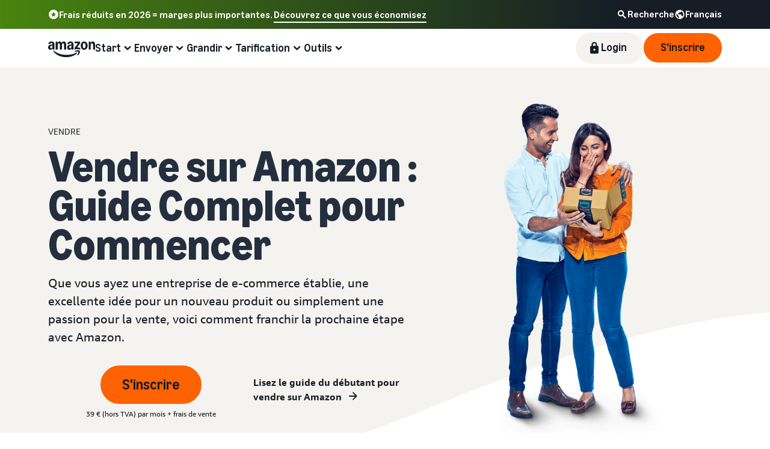

--- FILE ---
content_type: image/svg+xml
request_url: https://m.media-amazon.com/images/G/01/sell/images/lofi/prime-shipping-2.svg
body_size: 3928
content:
<?xml version="1.0" encoding="UTF-8"?>
<svg version="1.1" viewBox="0 0 360 248" xmlns="http://www.w3.org/2000/svg">
<title>Low fi / Shipping</title>
<g fill="none" fill-rule="evenodd">
<g transform="translate(-426 -8807)">
<g transform="translate(120 8290)">
<g transform="translate(306 517)">
<rect width="360" height="248" fill="#fff"/>
<g transform="translate(40 40)">
<g transform="translate(31.25)" fill="#2292C0">
<path d="m10.611 13.675c-1.4409 0-2.7984 0.37412-4.0725 1.1194v10.897c1.2206 0.74824 2.5751 1.1194 4.0725 1.1194 1.551 0 2.6942-0.52258 3.4265-1.5737 0.73531-1.0481 1.1015-2.7079 1.1015-4.9734 0-2.2922-0.36021-3.9639-1.0806-5.015-0.72043-1.0481-1.8695-1.5737-3.4473-1.5737zm-10.14-2.9009c0-0.38599 0.086332-0.65619 0.25007-0.80762 0.16671-0.15143 0.42868-0.22863 0.79187-0.22863h2.9889c0.63707 0 1.0271 0.30583 1.164 0.91154l0.29174 1.0778c0.83058-0.80168 1.8338-1.4371 3.0127-1.9062 1.1759-0.46913 2.3726-0.7037 3.5932-0.7037 2.6852 0 4.8138 0.97983 6.3767 2.9425 1.5659 1.9597 2.3488 4.6141 2.3488 7.9545 0 2.2952-0.38701 4.2964-1.164 6.0096-0.77401 1.7132-1.8279 3.0315-3.1586 3.9579-1.3277 0.92639-2.8519 1.3896-4.5697 1.3896-1.1372 0-2.2149-0.18112-3.2419-0.54039-1.0241-0.35927-1.8963-0.85513-2.6168-1.4905v9.0738c0 0.38599-0.077401 0.65619-0.22625 0.80762-0.1548 0.15143-0.42571 0.22863-0.81271 0.22863h-3.9862c-0.36319 0-0.62516-0.077199-0.79187-0.22863-0.16373-0.15143-0.25007-0.42162-0.25007-0.80762v-27.64z"/>
<path d="m31.091 12.888c1.1074-1.2144 2.1524-2.0784 3.1377-2.5891 0.9824-0.5107 2.0273-0.76902 3.1377-0.76902h0.58051c0.38701 0 0.66386 0.077199 0.83058 0.22863s0.25007 0.42162 0.25007 0.80762v3.4829c0 0.35927-0.077401 0.62056-0.22923 0.78683s-0.42273 0.24941-0.80974 0.24941c-0.1935 0-0.44357-0.014846-0.74722-0.041569-0.30663-0.026723-0.69363-0.041569-1.164-0.041569-0.63707 0-1.4141 0.089076-2.328 0.2702-0.91393 0.17815-1.6879 0.40678-2.325 0.68291v13.923c0 0.35927-0.077401 0.62353-0.22923 0.78683-0.15183 0.16627-0.42273 0.24941-0.80974 0.24941h-3.9891c-0.36021 0-0.62516-0.083137-0.7889-0.24941-0.16671-0.16331-0.25007-0.42756-0.25007-0.78683v-19.104c0-0.38599 0.083355-0.65619 0.25007-0.80762 0.16373-0.15143 0.42868-0.22863 0.7889-0.22863h2.9919c0.63707 0 1.0241 0.30583 1.164 0.91154l0.53883 2.2388z"/>
<path d="m41.96 10.775c0-0.38599 0.083355-0.65619 0.25007-0.80762 0.16671-0.15143 0.42868-0.22863 0.7889-0.22863h3.9891c0.38701 0 0.65791 0.077199 0.80974 0.22863 0.15183 0.15143 0.22923 0.42162 0.22923 0.80762v19.104c0 0.35927-0.077401 0.62056-0.22923 0.78683s-0.42273 0.24941-0.80974 0.24941h-3.9891c-0.36021 0-0.62219-0.083137-0.7889-0.24941-0.16671-0.16627-0.25007-0.42756-0.25007-0.78683v-19.104zm3.0335-4.3113c-1.0538 0-1.8993-0.28801-2.5334-0.86997-0.64005-0.57899-0.95561-1.3658-0.95561-2.3605s0.31556-1.7815 0.95561-2.3635c0.6341-0.57899 1.4796-0.86997 2.5334-0.86997 1.0509 0 1.8963 0.29098 2.5334 0.86997 0.63707 0.58196 0.95561 1.3688 0.95561 2.3635s-0.31854 1.7815-0.95561 2.3605c-0.63707 0.58196-1.4825 0.86997-2.5334 0.86997z"/>
<path d="m58.696 11.769c1.4676-0.96796 2.7894-1.6509 3.9683-2.0517 1.1759-0.40084 2.3875-0.59978 3.6349-0.59978 2.4947 0 4.2511 0.88482 5.2782 2.6515 1.4111-0.93826 2.7418-1.6152 3.9891-2.0309 1.2444-0.41569 2.5334-0.62056 3.8641-0.62056 1.938 0 3.4414 0.53742 4.5071 1.6152 1.0658 1.0778 1.5986 2.5832 1.5986 4.5161v14.629c0 0.35927-0.077401 0.62353-0.22923 0.78683-0.15183 0.16627-0.42273 0.24941-0.80974 0.24941h-3.9891c-0.36021 0-0.62219-0.083137-0.7889-0.24941-0.16671-0.16331-0.25007-0.42756-0.25007-0.78683v-13.302c0-1.8795-0.84248-2.8178-2.5334-2.8178-1.4944 0-3.0067 0.35927-4.528 1.0778v0.41272 14.629c0 0.35927-0.077401 0.62353-0.22923 0.78683-0.15183 0.16627-0.42273 0.24941-0.80974 0.24941h-3.9891c-0.36021 0-0.62219-0.083137-0.7889-0.24941-0.16671-0.16331-0.25007-0.42756-0.25007-0.78683v-13.302c0-1.8795-0.84546-2.8178-2.5334-2.8178-1.551 0-3.0752 0.37412-4.5726 1.1194v15c0 0.35927-0.074424 0.62353-0.22625 0.78683-0.1548 0.16627-0.42273 0.24941-0.81271 0.24941h-3.9862c-0.36021 0-0.62516-0.083137-0.79187-0.24941-0.16373-0.16331-0.24709-0.42756-0.24709-0.78683v-19.104c0-0.38599 0.083355-0.65619 0.24709-0.80762 0.16671-0.15143 0.43166-0.22863 0.79187-0.22863h2.9889c0.64005 0 1.0271 0.30583 1.164 0.91154l0.33342 1.1194z"/>
<path d="m99.248 13.303c-2.6584 0-4.1975 1.6301-4.6113 4.8903 1.1074 0.21972 2.3399 0.33255 3.6974 0.33255 1.4111 0 2.4381-0.21378 3.0752-0.64431 0.63707-0.42756 0.95561-1.0838 0.95561-1.9686 0-1.7399-1.039-2.6099-3.1169-2.6099m-0.58051 8.9521c-1.5808 0-2.9502-0.15143-4.1142-0.45725 0.16671 1.8528 0.72638 3.177 1.682 3.9787 0.95561 0.80168 2.4024 1.2025 4.3434 1.2025 0.77401 0 1.5302-0.047507 2.2625-0.14549 0.73531-0.097983 1.7534-0.31176 3.0544-0.64134 0.083355-0.029692 0.16671-0.050476 0.25007-0.062353 0.083355-0.014846 0.15183-0.020784 0.20839-0.020784 0.47036 0 0.70554 0.3177 0.70554 0.95311v1.9062c0 0.44241-0.062517 0.7512-0.18755 0.93232-0.12503 0.17815-0.36617 0.33849-0.72638 0.47507-2.0243 0.77496-4.1707 1.161-6.4422 1.161-3.4324 0-6.073-0.93826-7.9128-2.8178-1.8427-1.8795-2.7626-4.5725-2.7626-8.0821 0-3.5897 0.94072-6.4075 2.8251-8.4533 1.8814-2.0428 4.5012-3.0672 7.8503-3.0672 2.5781 0 4.5935 0.62353 6.0462 1.8646 1.4557 1.2441 2.1821 2.9009 2.1821 4.9734s-0.78294 3.6402-2.3488 4.7032c-1.5629 1.0659-3.8701 1.5974-6.9155 1.5974"/>
</g>
<path d="m29.376 10.01h-5.0131c-0.25586 0-0.97882-0.10355-1.1722 0.3491l-11.225 17.955-5.0667-6.3843c-0.13686-0.20709-0.36892-0.33134-0.61883-0.33134h-5.5338c-0.28561 0-0.54445 0.15976-0.66941 0.41122-0.12496 0.25147-0.095204 0.55323 0.077354 0.77807l11.654 14.422c0.13983 0.18342 0.35999 0.28993 0.59205 0.28993 0.0119 0 0.020826 0 0.032726-0.0029584 0.24396-0.0088753 0.4671-0.13905 0.59503-0.34614l16.699-25.73c0.67536-0.92303-0.080329-1.4112-0.35107-1.4112" fill="#F7981C"/>
<circle cx="20" cy="84" r="20" stroke="#232F3E" stroke-width="2"/>
<circle cx="20" cy="84" r="12" fill="#00A4B4"/>
<circle cx="20" cy="148" r="20" stroke="#232F3E" stroke-width="2"/>
</g>
<path d="m107.55 133.29c1.856 0 3.456-0.304 4.8-0.912 0.208-0.096 0.348-0.204 0.42-0.324s0.108-0.308 0.108-0.564v-6.816c0-0.32-0.16-0.48-0.48-0.48h-5.064c-0.32 0-0.48 0.16-0.48 0.48v0.936c0 0.32 0.16 0.48 0.48 0.48h3.24v4.872c-0.752 0.176-1.6 0.264-2.544 0.264-2.048 0-3.556-0.504-4.524-1.512s-1.452-2.576-1.452-4.704v-0.528c0-2.16 0.472-3.748 1.416-4.764s2.432-1.524 4.464-1.524c1.056 0 2.168 0.184 3.336 0.552 0.352 0.112 0.584 0.168 0.696 0.168 0.224 0 0.336-0.152 0.336-0.456v-0.84c0-0.192-0.036-0.34-0.108-0.444s-0.204-0.196-0.396-0.276c-1.264-0.512-2.64-0.768-4.128-0.768-2.64 0-4.656 0.74-6.048 2.22s-2.088 3.628-2.088 6.444c0 2.784 0.68 4.896 2.04 6.336s3.352 2.16 5.976 2.16zm14.184 0.072c0.672 0 1.34-0.064 2.004-0.192s1.236-0.296 1.716-0.504c0.208-0.096 0.344-0.188 0.408-0.276s0.096-0.236 0.096-0.444v-0.672c0-0.288-0.104-0.432-0.312-0.432-0.064 0-0.136 0.012-0.216 0.036s-0.176 0.052-0.288 0.084c-0.672 0.208-1.228 0.344-1.668 0.408s-0.9 0.096-1.38 0.096c-1.36 0-2.364-0.328-3.012-0.984s-0.988-1.672-1.02-3.048h7.536c0.16 0 0.276-0.032 0.348-0.096s0.124-0.192 0.156-0.384c0.08-0.528 0.12-1.048 0.12-1.56 0-1.568-0.408-2.78-1.224-3.636s-1.984-1.284-3.504-1.284c-1.808 0-3.216 0.564-4.224 1.692s-1.512 2.708-1.512 4.74c0 2.128 0.504 3.736 1.512 4.824s2.496 1.632 4.464 1.632zm2.304-7.512h-5.976c0.08-1.184 0.4-2.076 0.96-2.676s1.344-0.9 2.352-0.9c0.88 0 1.548 0.248 2.004 0.744s0.684 1.232 0.684 2.208c0 0.288-8e-3 0.496-0.024 0.624zm9.216 7.32c0.832 0 1.56-0.096 2.184-0.288 0.192-0.064 0.32-0.148 0.384-0.252s0.096-0.26 0.096-0.468v-0.648c0-0.16-0.024-0.276-0.072-0.348s-0.136-0.108-0.264-0.108c-0.08 0-0.24 0.024-0.48 0.072-0.448 0.08-0.824 0.12-1.128 0.12-0.64 0-1.092-0.12-1.356-0.36s-0.396-0.656-0.396-1.248v-6.936h3.12c0.32 0 0.48-0.16 0.48-0.48v-0.912c0-0.32-0.16-0.48-0.48-0.48h-3.12v-2.928c0-0.32-0.16-0.48-0.48-0.48h-1.008c-0.304 0-0.472 0.16-0.504 0.48l-0.312 2.976-1.752 0.216c-0.208 0.032-0.348 0.088-0.42 0.168s-0.108 0.2-0.108 0.36v0.6c0 0.32 0.16 0.48 0.48 0.48h1.728v7.056c0 2.272 1.136 3.408 3.408 3.408zm12.6-14.496c0.464 0 0.828-0.132 1.092-0.396s0.396-0.612 0.396-1.044-0.132-0.78-0.396-1.044-0.628-0.396-1.092-0.396-0.828 0.132-1.092 0.396-0.396 0.612-0.396 1.044 0.132 0.78 0.396 1.044 0.628 0.396 1.092 0.396zm0.696 14.328c0.32 0 0.48-0.16 0.48-0.48v-11.208c0-0.32-0.16-0.48-0.48-0.48h-1.416c-0.32 0-0.48 0.16-0.48 0.48v11.208c0 0.32 0.16 0.48 0.48 0.48h1.416zm8.304 0.168c0.832 0 1.56-0.096 2.184-0.288 0.192-0.064 0.32-0.148 0.384-0.252s0.096-0.26 0.096-0.468v-0.648c0-0.16-0.024-0.276-0.072-0.348s-0.136-0.108-0.264-0.108c-0.08 0-0.24 0.024-0.48 0.072-0.448 0.08-0.824 0.12-1.128 0.12-0.64 0-1.092-0.12-1.356-0.36s-0.396-0.656-0.396-1.248v-6.936h3.12c0.32 0 0.48-0.16 0.48-0.48v-0.912c0-0.32-0.16-0.48-0.48-0.48h-3.12v-2.928c0-0.32-0.16-0.48-0.48-0.48h-1.008c-0.304 0-0.472 0.16-0.504 0.48l-0.312 2.976-1.752 0.216c-0.208 0.032-0.348 0.088-0.42 0.168s-0.108 0.2-0.108 0.36v0.6c0 0.32 0.16 0.48 0.48 0.48h1.728v7.056c0 2.272 1.136 3.408 3.408 3.408zm15.768 0.048c0.96 0 1.824-0.104 2.592-0.312 0.256-0.08 0.428-0.188 0.516-0.324s0.132-0.356 0.132-0.66v-1.536c0-0.224-0.036-0.384-0.108-0.48s-0.188-0.144-0.348-0.144c-0.128 0-0.284 0.016-0.468 0.048s-0.404 0.048-0.66 0.048c-0.576 0-0.984-0.096-1.224-0.288s-0.36-0.528-0.36-1.008v-4.848h2.4c0.272 0 0.46-0.056 0.564-0.168s0.156-0.296 0.156-0.552v-1.632c0-0.272-0.052-0.46-0.156-0.564s-0.292-0.156-0.564-0.156h-2.4v-2.496c0-0.272-0.052-0.46-0.156-0.564s-0.292-0.156-0.564-0.156h-2.28c-0.256 0-0.448 0.052-0.576 0.156s-0.216 0.292-0.264 0.564l-0.552 2.592-1.2 0.288c-0.224 0.048-0.384 0.136-0.48 0.264s-0.144 0.312-0.144 0.552v1.152c0 0.256 0.056 0.44 0.168 0.552s0.296 0.168 0.552 0.168h0.984v5.136c0 1.504 0.36 2.608 1.08 3.312s1.84 1.056 3.36 1.056zm10.992 0.144c2 0 3.568-0.576 4.704-1.728s1.704-2.76 1.704-4.824c0-2.048-0.568-3.648-1.704-4.8s-2.704-1.728-4.704-1.728-3.568 0.576-4.704 1.728-1.704 2.752-1.704 4.8c0 2.064 0.568 3.672 1.704 4.824s2.704 1.728 4.704 1.728zm0-3.168c-1.232 0-1.848-1.128-1.848-3.384 0-2.24 0.616-3.36 1.848-3.36s1.848 1.12 1.848 3.36c0 2.256-0.616 3.384-1.848 3.384zm13.248 3.072c0.656 0 1.284-0.12 1.884-0.36s1.116-0.576 1.548-1.008l0.168 0.48c0.08 0.24 0.18 0.404 0.3 0.492s0.292 0.132 0.516 0.132h2.448c0.272 0 0.46-0.056 0.564-0.168s0.156-0.296 0.156-0.552v-16.32c0-0.272-0.052-0.46-0.156-0.564s-0.292-0.156-0.564-0.156h-3.072c-0.256 0-0.44 0.052-0.552 0.156s-0.168 0.292-0.168 0.564v5.232c-0.832-0.608-1.8-0.912-2.904-0.912-1.008 0-1.904 0.264-2.688 0.792s-1.396 1.288-1.836 2.28-0.66 2.168-0.66 3.528c0 1.984 0.444 3.544 1.332 4.68s2.116 1.704 3.684 1.704zm1.56-3.168c-0.72 0-1.236-0.264-1.548-0.792s-0.468-1.368-0.468-2.52c0-1.168 0.148-2.024 0.444-2.568s0.764-0.816 1.404-0.816c0.624 0 1.184 0.112 1.68 0.336v6c-0.576 0.24-1.08 0.36-1.512 0.36zm12.288 3.336c0.64 0 1.264-0.12 1.872-0.36s1.152-0.584 1.632-1.032l0.12 0.336c0.08 0.24 0.18 0.404 0.3 0.492s0.292 0.132 0.516 0.132h2.208c0.272 0 0.46-0.056 0.564-0.168s0.156-0.296 0.156-0.552v-7.56c0-1.536-0.412-2.66-1.236-3.372s-2.116-1.068-3.876-1.068c-1.744 0-3.272 0.264-4.584 0.792-0.272 0.112-0.448 0.232-0.528 0.36s-0.12 0.336-0.12 0.624v1.344c0 0.416 0.144 0.624 0.432 0.624 0.144 0 0.392-0.056 0.744-0.168 0.432-0.128 0.924-0.236 1.476-0.324s1.036-0.132 1.452-0.132c0.768 0 1.304 0.132 1.608 0.396s0.456 0.724 0.456 1.38v0.624c-0.656-0.144-1.376-0.216-2.16-0.216-0.96 0-1.816 0.164-2.568 0.492s-1.344 0.8-1.776 1.416-0.648 1.332-0.648 2.148c0 1.136 0.36 2.052 1.08 2.748s1.68 1.044 2.88 1.044zm1.464-2.856c-0.368 0-0.66-0.112-0.876-0.336s-0.324-0.528-0.324-0.912c0-0.896 0.536-1.344 1.608-1.344 0.336 0 0.776 0.032 1.32 0.096v1.776c-0.208 0.208-0.472 0.38-0.792 0.516s-0.632 0.204-0.936 0.204zm10.752 7.656c1.152 0 2.104-0.312 2.856-0.936s1.384-1.64 1.896-3.048l4.584-12.408c0.128-0.368 0.192-0.608 0.192-0.72 0-0.32-0.208-0.48-0.624-0.48h-3.168c-0.256 0-0.444 0.048-0.564 0.144s-0.22 0.288-0.3 0.576l-1.824 7.488-1.968-7.488c-0.08-0.288-0.18-0.48-0.3-0.576s-0.308-0.144-0.564-0.144h-3.288c-0.416 0-0.624 0.16-0.624 0.48 0 0.144 0.064 0.384 0.192 0.72l4.584 11.544c-0.24 0.576-0.548 0.988-0.924 1.236s-0.884 0.372-1.524 0.372c-0.144 0-0.304-8e-3 -0.48-0.024s-0.328-0.024-0.456-0.024c-0.176 0-0.3 0.048-0.372 0.144s-0.108 0.248-0.108 0.456v1.464c0 0.32 0.044 0.548 0.132 0.684s0.26 0.236 0.516 0.3c0.752 0.16 1.464 0.24 2.136 0.24z" fill="#232F3E" fill-rule="nonzero"/>
<path d="m107.55 197.29c1.856 0 3.456-0.304 4.8-0.912 0.208-0.096 0.348-0.204 0.42-0.324s0.108-0.308 0.108-0.564v-6.816c0-0.32-0.16-0.48-0.48-0.48h-5.064c-0.32 0-0.48 0.16-0.48 0.48v0.936c0 0.32 0.16 0.48 0.48 0.48h3.24v4.872c-0.752 0.176-1.6 0.264-2.544 0.264-2.048 0-3.556-0.504-4.524-1.512s-1.452-2.576-1.452-4.704v-0.528c0-2.16 0.472-3.748 1.416-4.764s2.432-1.524 4.464-1.524c1.056 0 2.168 0.184 3.336 0.552 0.352 0.112 0.584 0.168 0.696 0.168 0.224 0 0.336-0.152 0.336-0.456v-0.84c0-0.192-0.036-0.34-0.108-0.444s-0.204-0.196-0.396-0.276c-1.264-0.512-2.64-0.768-4.128-0.768-2.64 0-4.656 0.74-6.048 2.22s-2.088 3.628-2.088 6.444c0 2.784 0.68 4.896 2.04 6.336s3.352 2.16 5.976 2.16zm14.184 0.072c0.672 0 1.34-0.064 2.004-0.192s1.236-0.296 1.716-0.504c0.208-0.096 0.344-0.188 0.408-0.276s0.096-0.236 0.096-0.444v-0.672c0-0.288-0.104-0.432-0.312-0.432-0.064 0-0.136 0.012-0.216 0.036s-0.176 0.052-0.288 0.084c-0.672 0.208-1.228 0.344-1.668 0.408s-0.9 0.096-1.38 0.096c-1.36 0-2.364-0.328-3.012-0.984s-0.988-1.672-1.02-3.048h7.536c0.16 0 0.276-0.032 0.348-0.096s0.124-0.192 0.156-0.384c0.08-0.528 0.12-1.048 0.12-1.56 0-1.568-0.408-2.78-1.224-3.636s-1.984-1.284-3.504-1.284c-1.808 0-3.216 0.564-4.224 1.692s-1.512 2.708-1.512 4.74c0 2.128 0.504 3.736 1.512 4.824s2.496 1.632 4.464 1.632zm2.304-7.512h-5.976c0.08-1.184 0.4-2.076 0.96-2.676s1.344-0.9 2.352-0.9c0.88 0 1.548 0.248 2.004 0.744s0.684 1.232 0.684 2.208c0 0.288-8e-3 0.496-0.024 0.624zm9.216 7.32c0.832 0 1.56-0.096 2.184-0.288 0.192-0.064 0.32-0.148 0.384-0.252s0.096-0.26 0.096-0.468v-0.648c0-0.16-0.024-0.276-0.072-0.348s-0.136-0.108-0.264-0.108c-0.08 0-0.24 0.024-0.48 0.072-0.448 0.08-0.824 0.12-1.128 0.12-0.64 0-1.092-0.12-1.356-0.36s-0.396-0.656-0.396-1.248v-6.936h3.12c0.32 0 0.48-0.16 0.48-0.48v-0.912c0-0.32-0.16-0.48-0.48-0.48h-3.12v-2.928c0-0.32-0.16-0.48-0.48-0.48h-1.008c-0.304 0-0.472 0.16-0.504 0.48l-0.312 2.976-1.752 0.216c-0.208 0.032-0.348 0.088-0.42 0.168s-0.108 0.2-0.108 0.36v0.6c0 0.32 0.16 0.48 0.48 0.48h1.728v7.056c0 2.272 1.136 3.408 3.408 3.408zm12.6-14.496c0.464 0 0.828-0.132 1.092-0.396s0.396-0.612 0.396-1.044-0.132-0.78-0.396-1.044-0.628-0.396-1.092-0.396-0.828 0.132-1.092 0.396-0.396 0.612-0.396 1.044 0.132 0.78 0.396 1.044 0.628 0.396 1.092 0.396zm0.696 14.328c0.32 0 0.48-0.16 0.48-0.48v-11.208c0-0.32-0.16-0.48-0.48-0.48h-1.416c-0.32 0-0.48 0.16-0.48 0.48v11.208c0 0.32 0.16 0.48 0.48 0.48h1.416zm8.304 0.168c0.832 0 1.56-0.096 2.184-0.288 0.192-0.064 0.32-0.148 0.384-0.252s0.096-0.26 0.096-0.468v-0.648c0-0.16-0.024-0.276-0.072-0.348s-0.136-0.108-0.264-0.108c-0.08 0-0.24 0.024-0.48 0.072-0.448 0.08-0.824 0.12-1.128 0.12-0.64 0-1.092-0.12-1.356-0.36s-0.396-0.656-0.396-1.248v-6.936h3.12c0.32 0 0.48-0.16 0.48-0.48v-0.912c0-0.32-0.16-0.48-0.48-0.48h-3.12v-2.928c0-0.32-0.16-0.48-0.48-0.48h-1.008c-0.304 0-0.472 0.16-0.504 0.48l-0.312 2.976-1.752 0.216c-0.208 0.032-0.348 0.088-0.42 0.168s-0.108 0.2-0.108 0.36v0.6c0 0.32 0.16 0.48 0.48 0.48h1.728v7.056c0 2.272 1.136 3.408 3.408 3.408zm15.768 0.048c0.96 0 1.824-0.104 2.592-0.312 0.256-0.08 0.428-0.188 0.516-0.324s0.132-0.356 0.132-0.66v-1.536c0-0.224-0.036-0.384-0.108-0.48s-0.188-0.144-0.348-0.144c-0.128 0-0.284 0.016-0.468 0.048s-0.404 0.048-0.66 0.048c-0.576 0-0.984-0.096-1.224-0.288s-0.36-0.528-0.36-1.008v-4.848h2.4c0.272 0 0.46-0.056 0.564-0.168s0.156-0.296 0.156-0.552v-1.632c0-0.272-0.052-0.46-0.156-0.564s-0.292-0.156-0.564-0.156h-2.4v-2.496c0-0.272-0.052-0.46-0.156-0.564s-0.292-0.156-0.564-0.156h-2.28c-0.256 0-0.448 0.052-0.576 0.156s-0.216 0.292-0.264 0.564l-0.552 2.592-1.2 0.288c-0.224 0.048-0.384 0.136-0.48 0.264s-0.144 0.312-0.144 0.552v1.152c0 0.256 0.056 0.44 0.168 0.552s0.296 0.168 0.552 0.168h0.984v5.136c0 1.504 0.36 2.608 1.08 3.312s1.84 1.056 3.36 1.056zm10.992 0.144c2 0 3.568-0.576 4.704-1.728s1.704-2.76 1.704-4.824c0-2.048-0.568-3.648-1.704-4.8s-2.704-1.728-4.704-1.728-3.568 0.576-4.704 1.728-1.704 2.752-1.704 4.8c0 2.064 0.568 3.672 1.704 4.824s2.704 1.728 4.704 1.728zm0-3.168c-1.232 0-1.848-1.128-1.848-3.384 0-2.24 0.616-3.36 1.848-3.36s1.848 1.12 1.848 3.36c0 2.256-0.616 3.384-1.848 3.384zm12.648 2.808c0.272 0 0.46-0.056 0.564-0.168s0.156-0.296 0.156-0.552v-8.256c0.656-0.352 1.288-0.528 1.896-0.528 0.736 0 1.104 0.4 1.104 1.2v7.584c0 0.256 0.056 0.44 0.168 0.552s0.296 0.168 0.552 0.168h3.072c0.272 0 0.46-0.056 0.564-0.168s0.156-0.296 0.156-0.552v-8.256c0.656-0.352 1.288-0.528 1.896-0.528 0.736 0 1.104 0.4 1.104 1.2v7.584c0 0.256 0.056 0.44 0.168 0.552s0.296 0.168 0.552 0.168h3.072c0.272 0 0.46-0.056 0.564-0.168s0.156-0.296 0.156-0.552v-8.496c0-1.104-0.316-1.964-0.948-2.58s-1.508-0.924-2.628-0.924c-0.8 0-1.544 0.116-2.232 0.348s-1.432 0.612-2.232 1.14c-0.304-0.48-0.712-0.848-1.224-1.104s-1.12-0.384-1.824-0.384c-0.784 0-1.52 0.12-2.208 0.36s-1.416 0.64-2.184 1.2l-0.192-0.576c-0.08-0.24-0.18-0.404-0.3-0.492s-0.292-0.132-0.516-0.132h-2.328c-0.256 0-0.44 0.052-0.552 0.156s-0.168 0.292-0.168 0.564v10.92c0 0.256 0.056 0.44 0.168 0.552s0.296 0.168 0.552 0.168h3.072zm24.552 0.36c2 0 3.568-0.576 4.704-1.728s1.704-2.76 1.704-4.824c0-2.048-0.568-3.648-1.704-4.8s-2.704-1.728-4.704-1.728-3.568 0.576-4.704 1.728-1.704 2.752-1.704 4.8c0 2.064 0.568 3.672 1.704 4.824s2.704 1.728 4.704 1.728zm0-3.168c-1.232 0-1.848-1.128-1.848-3.384 0-2.24 0.616-3.36 1.848-3.36s1.848 1.12 1.848 3.36c0 2.256-0.616 3.384-1.848 3.384zm12.648 2.808c0.272 0 0.46-0.056 0.564-0.168s0.156-0.296 0.156-0.552v-7.416c0.816-0.272 1.688-0.408 2.616-0.408 0.24 0 0.436 8e-3 0.588 0.024s0.284 0.024 0.396 0.024c0.272 0 0.46-0.056 0.564-0.168s0.156-0.296 0.156-0.552v-2.568c0-0.352-0.12-0.568-0.36-0.648-0.144-0.048-0.344-0.072-0.6-0.072-1.296 0-2.512 0.672-3.648 2.016l-0.36-1.248c-0.064-0.224-0.156-0.384-0.276-0.48s-0.3-0.144-0.54-0.144h-2.328c-0.256 0-0.44 0.052-0.552 0.156s-0.168 0.292-0.168 0.564v10.92c0 0.256 0.056 0.44 0.168 0.552s0.296 0.168 0.552 0.168h3.072zm10.392 0c0.272 0 0.46-0.056 0.564-0.168s0.156-0.296 0.156-0.552v-7.416c0.816-0.272 1.688-0.408 2.616-0.408 0.24 0 0.436 8e-3 0.588 0.024s0.284 0.024 0.396 0.024c0.272 0 0.46-0.056 0.564-0.168s0.156-0.296 0.156-0.552v-2.568c0-0.352-0.12-0.568-0.36-0.648-0.144-0.048-0.344-0.072-0.6-0.072-1.296 0-2.512 0.672-3.648 2.016l-0.36-1.248c-0.064-0.224-0.156-0.384-0.276-0.48s-0.3-0.144-0.54-0.144h-2.328c-0.256 0-0.44 0.052-0.552 0.156s-0.168 0.292-0.168 0.564v10.92c0 0.256 0.056 0.44 0.168 0.552s0.296 0.168 0.552 0.168h3.072zm12.384 0.36c2 0 3.568-0.576 4.704-1.728s1.704-2.76 1.704-4.824c0-2.048-0.568-3.648-1.704-4.8s-2.704-1.728-4.704-1.728-3.568 0.576-4.704 1.728-1.704 2.752-1.704 4.8c0 2.064 0.568 3.672 1.704 4.824s2.704 1.728 4.704 1.728zm0-3.168c-1.232 0-1.848-1.128-1.848-3.384 0-2.24 0.616-3.36 1.848-3.36s1.848 1.12 1.848 3.36c0 2.256-0.616 3.384-1.848 3.384zm14.592 2.808c0.272 0 0.468-0.048 0.588-0.144s0.212-0.272 0.276-0.528l1.608-7.08 1.632 7.08c0.064 0.256 0.16 0.432 0.288 0.528s0.32 0.144 0.576 0.144h2.928c0.256 0 0.444-0.04 0.564-0.12s0.212-0.232 0.276-0.456l3.384-10.584c0.112-0.336 0.168-0.576 0.168-0.72 0-0.32-0.2-0.48-0.6-0.48h-3.096c-0.288 0-0.496 0.056-0.624 0.168s-0.216 0.328-0.264 0.648l-1.248 7.2-1.776-7.344c-0.064-0.256-0.156-0.432-0.276-0.528s-0.316-0.144-0.588-0.144h-2.472c-0.256 0-0.448 0.048-0.576 0.144s-0.224 0.272-0.288 0.528l-1.704 7.344-1.368-7.2c-0.064-0.32-0.156-0.536-0.276-0.648s-0.324-0.168-0.612-0.168h-3.216c-0.4 0-0.6 0.16-0.6 0.48 0 0.144 0.056 0.384 0.168 0.72l3.408 10.584c0.064 0.224 0.156 0.376 0.276 0.456s0.308 0.12 0.564 0.12h2.88z" fill="#232F3E" fill-rule="nonzero"/>
</g>
</g>
</g>
</g>
</svg>


--- FILE ---
content_type: image/svg+xml
request_url: https://m.media-amazon.com/images/G/01/sell/navigation/logos/amazon-us-logo-REV.svg
body_size: 3025
content:
<?xml version="1.0" encoding="UTF-8"?>
<svg width="90" height="30" viewBox="0 0 90 30" fill="none" xmlns="http://www.w3.org/2000/svg">
<g clip-path="url(#clip0_3784_335)">
<path d="M4.37772 15.899C3.51072 15.899 2.74752 15.7097 2.08812 15.3312C1.42871 14.9404 0.915841 14.4031 0.549505 13.7193C0.183168 13.0233 0 12.2234 0 11.3198C0 10.233 0.268647 9.28053 0.80594 8.46237C1.35545 7.64422 2.13086 7.01534 3.13218 6.57574C4.14571 6.13614 5.3302 5.91634 6.68564 5.91634C7.30841 5.91634 7.81518 5.95907 8.20594 6.04455V5.6599C8.20594 4.73185 8.03498 4.04191 7.69307 3.5901C7.35115 3.12607 6.83218 2.89406 6.13614 2.89406C5.0127 2.89406 4.29224 3.4863 3.97475 4.67079C3.87706 5.0127 3.67558 5.15924 3.3703 5.11039L0.879208 4.67079C0.696039 4.63416 0.567822 4.55478 0.494554 4.43267C0.433498 4.31056 0.427393 4.14571 0.476237 3.93812C0.793729 2.69257 1.46535 1.72788 2.49109 1.04406C3.52904 0.34802 4.82954 0 6.39257 0C8.24868 0 9.65907 0.50066 10.6238 1.50198C11.6007 2.5033 12.0891 3.96254 12.0891 5.8797V15.0931C12.0891 15.2274 12.0403 15.3434 11.9426 15.4411C11.8571 15.5266 11.7472 15.5693 11.6129 15.5693H9.23168C8.93861 15.5693 8.75544 15.4106 8.68218 15.0931L8.31584 13.3713H8.1693C7.8396 14.1772 7.34505 14.8 6.68564 15.2396C6.03845 15.6792 5.26914 15.899 4.37772 15.899ZM3.99307 10.8802C3.99307 11.5274 4.15792 12.0464 4.48762 12.4371C4.82954 12.8157 5.28746 13.0049 5.86138 13.0049C6.61848 13.0049 7.19851 12.6691 7.60148 11.9975C8.00445 11.3137 8.20594 10.3368 8.20594 9.06683V8.09604C7.86402 8.03498 7.54043 8.00445 7.23515 8.00445C6.23383 8.00445 5.4401 8.26699 4.85396 8.79208C4.28003 9.30495 3.99307 10.001 3.99307 10.8802ZM14.3604 0.80594C14.3604 0.671617 14.4031 0.561716 14.4886 0.476238C14.5863 0.378548 14.7023 0.329703 14.8366 0.329703H17.2544C17.3888 0.329703 17.4987 0.372442 17.5842 0.457921C17.6818 0.543399 17.7429 0.659406 17.7673 0.80594L18.1337 2.60099H18.2802C18.6099 1.75842 19.08 1.11733 19.6906 0.677723C20.3134 0.225908 21.046 0 21.8886 0C22.7922 0 23.5676 0.238119 24.2148 0.714356C24.8742 1.19059 25.381 1.86832 25.7351 2.74752H25.8817C26.419 1.81947 27.0234 1.12954 27.695 0.677723C28.3667 0.225908 29.1176 0 29.948 0C30.8516 0 31.6332 0.244221 32.2926 0.73267C32.9642 1.22112 33.477 1.91716 33.8312 2.82079C34.1853 3.72442 34.3624 4.7929 34.3624 6.02624V15.0931C34.3624 15.2274 34.3135 15.3434 34.2158 15.4411C34.1304 15.5266 34.0205 15.5693 33.8861 15.5693H30.9554C30.8211 15.5693 30.7051 15.5266 30.6074 15.4411C30.5219 15.3434 30.4792 15.2274 30.4792 15.0931V6.31931C30.4792 5.42789 30.3082 4.74406 29.9663 4.26782C29.6244 3.79158 29.1299 3.55346 28.4827 3.55346C27.7744 3.55346 27.231 3.83432 26.8525 4.39604C26.4861 4.95775 26.303 5.7698 26.303 6.83218V15.0931C26.303 15.2274 26.2541 15.3434 26.1564 15.4411C26.0709 15.5266 25.961 15.5693 25.8267 15.5693H22.896C22.7617 15.5693 22.6457 15.5266 22.548 15.4411C22.4625 15.3434 22.4198 15.2274 22.4198 15.0931V6.31931C22.4198 5.42789 22.2488 4.74406 21.9069 4.26782C21.565 3.79158 21.0705 3.55346 20.4233 3.55346C19.715 3.55346 19.1716 3.83432 18.7931 4.39604C18.4267 4.95775 18.2436 5.7698 18.2436 6.83218V15.0931C18.2436 15.2274 18.1947 15.3434 18.097 15.4411C18.0115 15.5266 17.9016 15.5693 17.7673 15.5693H14.8366C14.7023 15.5693 14.5863 15.5266 14.4886 15.4411C14.4031 15.3434 14.3604 15.2274 14.3604 15.0931V0.80594ZM36.2673 11.3198C36.2673 10.233 36.536 9.28053 37.0733 8.46237C37.6228 7.64422 38.3982 7.01534 39.3995 6.57574C40.413 6.13614 41.5975 5.91634 42.953 5.91634C43.5757 5.91634 44.0825 5.95907 44.4733 6.04455V5.6599C44.4733 4.73185 44.3023 4.04191 43.9604 3.5901C43.6185 3.12607 43.0995 2.89406 42.4035 2.89406C41.28 2.89406 40.5596 3.4863 40.2421 4.67079C40.1444 5.0127 39.9429 5.15924 39.6376 5.11039L37.1465 4.67079C36.9634 4.63416 36.8351 4.55478 36.7619 4.43267C36.7008 4.31056 36.6947 4.14571 36.7436 3.93812C37.061 2.69257 37.7327 1.72788 38.7584 1.04406C39.7964 0.34802 41.0969 0 42.6599 0C44.516 0 45.9264 0.50066 46.8911 1.50198C47.868 2.5033 48.3564 3.96254 48.3564 5.8797V15.0931C48.3564 15.2274 48.3076 15.3434 48.2099 15.4411C48.1244 15.5266 48.0145 15.5693 47.8802 15.5693H45.499C45.2059 15.5693 45.0228 15.4106 44.9495 15.0931L44.5832 13.3713H44.4366C44.1069 14.1772 43.6124 14.8 42.953 15.2396C42.3058 15.6792 41.5365 15.899 40.645 15.899C39.778 15.899 39.0148 15.7097 38.3554 15.3312C37.696 14.9404 37.1832 14.4031 36.8168 13.7193C36.4505 13.0233 36.2673 12.2234 36.2673 11.3198ZM40.2604 10.8802C40.2604 11.5274 40.4252 12.0464 40.7549 12.4371C41.0969 12.8157 41.5548 13.0049 42.1287 13.0049C42.8858 13.0049 43.4658 12.6691 43.8688 11.9975C44.2718 11.3137 44.4733 10.3368 44.4733 9.06683V8.09604C44.1313 8.03498 43.8077 8.00445 43.5025 8.00445C42.5011 8.00445 41.7074 8.26699 41.1213 8.79208C40.5473 9.30495 40.2604 10.001 40.2604 10.8802ZM50.3346 12.8767C50.3346 12.6081 50.4079 12.3761 50.5544 12.1807L56.8188 3.40693H50.9574C50.8231 3.40693 50.7071 3.36419 50.6094 3.27871C50.5239 3.18102 50.4812 3.06502 50.4812 2.93069V0.80594C50.4812 0.671617 50.5239 0.561716 50.6094 0.476238C50.7071 0.378548 50.8231 0.329703 50.9574 0.329703H60.5921C60.7264 0.329703 60.8363 0.378548 60.9218 0.476238C61.0195 0.561716 61.0683 0.671617 61.0683 0.80594V3.02227C61.0683 3.29092 60.995 3.52294 60.8485 3.71832L55.1703 11.5213C55.5122 11.4602 55.8602 11.4297 56.2143 11.4297C57.0935 11.4297 57.8995 11.5091 58.6322 11.6678C59.377 11.8144 60.1463 12.0586 60.9401 12.4005C61.2209 12.5226 61.3614 12.7302 61.3614 13.0233V15.1297C61.3614 15.3251 61.3003 15.4594 61.1782 15.5327C61.0561 15.5937 60.9034 15.5876 60.7203 15.5144C59.8044 15.1724 58.9924 14.9343 58.2841 14.8C57.5881 14.6535 56.8249 14.5802 55.9945 14.5802C55.1764 14.5802 54.3704 14.6535 53.5767 14.8C52.7952 14.9465 51.9282 15.1846 50.9757 15.5144C50.7926 15.5754 50.6399 15.5754 50.5178 15.5144C50.3957 15.4411 50.3346 15.3129 50.3346 15.1297V12.8767ZM62.1673 7.9495C62.1673 6.45973 62.4543 5.11039 63.0282 3.90148C63.6021 2.68036 64.3897 1.72788 65.3911 1.04406C66.4046 0.34802 67.528 0 68.7614 0C70.0069 0 71.1303 0.34802 72.1317 1.04406C73.1452 1.72788 73.9389 2.68036 74.5128 3.90148C75.099 5.11039 75.3921 6.45973 75.3921 7.9495C75.3921 9.43927 75.099 10.7947 74.5128 12.0158C73.9389 13.2247 73.1452 14.1772 72.1317 14.8733C71.1303 15.5571 70.0069 15.899 68.7614 15.899C67.528 15.899 66.4046 15.5571 65.3911 14.8733C64.3897 14.1772 63.6021 13.2247 63.0282 12.0158C62.4543 10.7947 62.1673 9.43927 62.1673 7.9495ZM66.197 7.9495C66.197 9.50033 66.4168 10.697 66.8564 11.5396C67.296 12.37 67.931 12.7851 68.7614 12.7851C69.5917 12.7851 70.2328 12.37 70.6846 11.5396C71.1364 10.697 71.3624 9.50033 71.3624 7.9495C71.3624 6.39868 71.1364 5.20808 70.6846 4.37772C70.2328 3.53515 69.5917 3.11386 68.7614 3.11386C67.931 3.11386 67.296 3.53515 66.8564 4.37772C66.4168 5.20808 66.197 6.39868 66.197 7.9495ZM77.3703 0.80594C77.3703 0.671617 77.413 0.561716 77.4985 0.476238C77.5962 0.378548 77.7122 0.329703 77.8465 0.329703H80.2643C80.3987 0.329703 80.5086 0.372442 80.594 0.457921C80.6917 0.543399 80.7528 0.659406 80.7772 0.80594L81.1435 2.60099H81.2901C81.6198 1.77063 82.1021 1.12954 82.7371 0.677723C83.3843 0.225908 84.1414 0 85.0084 0C85.9364 0 86.7363 0.244221 87.4079 0.73267C88.0917 1.22112 88.6168 1.91716 88.9831 2.82079C89.3495 3.72442 89.5326 4.7929 89.5326 6.02624V15.0931C89.5326 15.2274 89.4838 15.3434 89.3861 15.4411C89.3006 15.5266 89.1907 15.5693 89.0564 15.5693H86.1257C85.9914 15.5693 85.8754 15.5266 85.7777 15.4411C85.6922 15.3434 85.6495 15.2274 85.6495 15.0931V6.31931C85.6495 5.42789 85.4663 4.74406 85.1 4.26782C84.7336 3.79158 84.2147 3.55346 83.543 3.55346C82.7982 3.55346 82.2303 3.83432 81.8396 4.39604C81.4488 4.95775 81.2534 5.7698 81.2534 6.83218V15.0931C81.2534 15.2274 81.2046 15.3434 81.1069 15.4411C81.0214 15.5266 80.9115 15.5693 80.7772 15.5693H77.8465C77.7122 15.5693 77.5962 15.5266 77.4985 15.4411C77.413 15.3434 77.3703 15.2274 77.3703 15.0931V0.80594Z" fill="white"/>
<path d="M50.8842 18.5916C50.6277 18.8358 50.5606 19.0922 50.6827 19.3609C50.7682 19.5563 50.933 19.6662 51.1772 19.6906C51.4215 19.7272 51.7695 19.7028 52.2213 19.6173C52.954 19.4586 53.7172 19.3487 54.5109 19.2876C55.3046 19.2388 55.9946 19.251 56.5807 19.3243C57.1668 19.4097 57.5332 19.5563 57.6797 19.7639C57.8995 20.0936 57.8201 20.7896 57.4416 21.852C57.0753 22.9144 56.5746 23.9462 55.9396 24.9475C55.6954 25.3505 55.5489 25.668 55.5 25.9C55.4512 26.132 55.5122 26.3274 55.6832 26.4861C55.7931 26.596 55.9152 26.651 56.0495 26.651C56.4036 26.651 56.9165 26.3396 57.5881 25.7168C58.797 24.6667 59.6457 23.4211 60.1342 21.9802C60.4028 21.2353 60.5677 20.4538 60.6287 19.6356C60.6898 18.8175 60.5982 18.2314 60.354 17.8772C60.122 17.5353 59.6091 17.2545 58.8154 17.0347C58.0338 16.8149 57.2462 16.705 56.4525 16.705C54.9017 16.705 53.4302 17.0713 52.0381 17.804C51.5253 18.0848 51.1406 18.3474 50.8842 18.5916ZM10.1842 17.6757C9.95214 17.8589 9.9033 18.1642 10.0376 18.5916C10.1597 18.9701 10.4467 19.4403 10.8985 20.002C12.718 22.2488 14.8855 24.1172 17.401 25.6069C19.9165 27.0967 22.6091 28.1957 25.4787 28.904C28.3606 29.6244 31.3035 29.9847 34.3074 29.9847C38.154 29.9847 41.8173 29.4229 45.2975 28.2995C48.7777 27.1883 51.684 25.6253 54.0164 23.6104C54.8345 22.8899 55.2436 22.316 55.2436 21.8886C55.2436 21.7299 55.1764 21.5711 55.0421 21.4124C54.8589 21.2292 54.6391 21.1682 54.3827 21.2292C54.1263 21.2903 53.766 21.4429 53.302 21.6871C51.0673 22.8594 48.3442 23.7936 45.1327 24.4896C41.9334 25.1979 38.5936 25.552 35.1134 25.552C30.8028 25.552 26.6388 24.9658 22.6213 23.7936C18.6038 22.6213 15.0442 20.7896 11.9426 18.2985C11.4908 17.9444 11.1244 17.7185 10.8436 17.6208C10.5749 17.5231 10.3551 17.5414 10.1842 17.6757Z" fill="white"/>
<path d="M50.8842 18.5916C50.6277 18.8358 50.5606 19.0922 50.6827 19.3609C50.7682 19.5563 50.933 19.6662 51.1772 19.6906C51.4215 19.7272 51.7695 19.7028 52.2213 19.6173C52.954 19.4586 53.7172 19.3487 54.5109 19.2876C55.3046 19.2388 55.9946 19.251 56.5807 19.3243C57.1668 19.4097 57.5332 19.5563 57.6797 19.7639C57.8995 20.0936 57.8201 20.7896 57.4416 21.852C57.0753 22.9144 56.5746 23.9462 55.9396 24.9475C55.6954 25.3505 55.5489 25.668 55.5 25.9C55.4512 26.132 55.5122 26.3274 55.6832 26.4861C55.7931 26.596 55.9152 26.651 56.0495 26.651C56.4036 26.651 56.9165 26.3396 57.5881 25.7168C58.797 24.6667 59.6457 23.4211 60.1342 21.9802C60.4028 21.2353 60.5677 20.4538 60.6287 19.6356C60.6898 18.8175 60.5982 18.2314 60.354 17.8772C60.122 17.5353 59.6091 17.2545 58.8154 17.0347C58.0338 16.8149 57.2462 16.705 56.4525 16.705C54.9017 16.705 53.4302 17.0713 52.0381 17.804C51.5253 18.0848 51.1406 18.3474 50.8842 18.5916ZM10.1842 17.6757C9.95214 17.8589 9.9033 18.1642 10.0376 18.5916C10.1597 18.9701 10.4467 19.4403 10.8985 20.002C12.718 22.2488 14.8855 24.1172 17.401 25.6069C19.9165 27.0967 22.6091 28.1957 25.4787 28.904C28.3606 29.6244 31.3035 29.9847 34.3074 29.9847C38.154 29.9847 41.8173 29.4229 45.2975 28.2995C48.7777 27.1883 51.684 25.6253 54.0164 23.6104C54.8345 22.8899 55.2436 22.316 55.2436 21.8886C55.2436 21.7299 55.1764 21.5711 55.0421 21.4124C54.8589 21.2292 54.6391 21.1682 54.3827 21.2292C54.1263 21.2903 53.766 21.4429 53.302 21.6871C51.0673 22.8594 48.3442 23.7936 45.1327 24.4896C41.9334 25.1979 38.5936 25.552 35.1134 25.552C30.8028 25.552 26.6388 24.9658 22.6213 23.7936C18.6038 22.6213 15.0442 20.7896 11.9426 18.2985C11.4908 17.9444 11.1244 17.7185 10.8436 17.6208C10.5749 17.5231 10.3551 17.5414 10.1842 17.6757Z" stroke="white" stroke-width="0.030528"/>
</g>
<defs>
<clipPath id="clip0_3784_335">
<rect width="89.5326" height="30" fill="white"/>
</clipPath>
</defs>
</svg>


--- FILE ---
content_type: image/svg+xml
request_url: https://m.media-amazon.com/images/G/01/sell/images/pricing-dashboard-graph._CB1564765300_.svg
body_size: 664
content:
<?xml version="1.0" encoding="UTF-8"?>
<svg width="384px" height="240px" viewBox="0 0 384 240" version="1.1" xmlns="http://www.w3.org/2000/svg" xmlns:xlink="http://www.w3.org/1999/xlink">
    <!-- Generator: Sketch 55.2 (78181) - https://sketchapp.com -->
    <title>Low fi / Pricing Dashboard Graph</title>
    <desc>Created with Sketch.</desc>
    <g id="Final-Comps" stroke="none" stroke-width="1" fill="none" fill-rule="evenodd">
        <g id="Sell-Dot-02-Sell" transform="translate(-426.000000, -9500.000000)">
            <g id="Attracting-customers" transform="translate(120.000000, 8290.000000)">
                <g id="Stay-competitive" transform="translate(306.000000, 1210.000000)">
                    <g id="Low-fi-/-Pricing-Dashboard-Graph">
                        <rect id="Mask" fill="#FFFFFF" fill-rule="evenodd" x="0" y="0" width="384" height="240" rx="8"></rect>
                        <path d="M8,0 L376,0 C380.418278,-8.11624501e-16 384,3.581722 384,8 L384,30 L0,30 L0,8 C-5.41083001e-16,3.581722 3.581722,8.11624501e-16 8,0 Z" id="Rectangle-1" fill="#EBF8FA" fill-rule="evenodd"></path>
                        <circle id="Oval-1" fill="#AAB7B8" fill-rule="evenodd" cx="15" cy="15" r="5"></circle>
                        <circle id="Oval-2" fill="#AAB7B8" fill-rule="evenodd" cx="29" cy="15" r="5"></circle>
                        <circle id="Oval-3" fill="#AAB7B8" fill-rule="evenodd" cx="43" cy="15" r="5"></circle>
                        <rect id="Rectangle-2" fill="#0099D9" fill-rule="evenodd" x="10" y="50" width="41" height="10" rx="2"></rect>
                        <rect id="Rectangle-3" fill="#EAEDED" fill-rule="evenodd" x="107" y="185" width="71" height="5" rx="2"></rect>
                        <rect id="Rectangle-4" fill="#EAEDED" fill-rule="evenodd" x="107" y="198" width="45" height="5" rx="2"></rect>
                        <rect id="Rectangle-5" fill="#EAEDED" fill-rule="evenodd" x="107" y="211" width="62" height="5" rx="2"></rect>
                        <rect id="Rectangle-6" fill="#EAEDED" fill-rule="evenodd" x="107" y="172" width="47" height="5" rx="2"></rect>
                        <rect id="Rectangle-7" fill="#EAEDED" fill-rule="evenodd" x="204" y="172" width="67" height="5" rx="2"></rect>
                        <rect id="Rectangle-8" fill="#EAEDED" fill-rule="evenodd" x="204" y="185" width="54" height="5" rx="2"></rect>
                        <rect id="Rectangle-9" fill="#EAEDED" fill-rule="evenodd" x="204" y="198" width="67" height="5" rx="2"></rect>
                        <rect id="Rectangle-10" fill="#EAEDED" fill-rule="evenodd" x="204" y="211" width="50" height="5" rx="2"></rect>
                        <rect id="Rectangle-11" fill="#EAEDED" fill-rule="evenodd" x="301" y="172" width="36" height="5" rx="2"></rect>
                        <rect id="Rectangle-12" fill="#EAEDED" fill-rule="evenodd" x="301" y="185" width="59" height="5" rx="2"></rect>
                        <rect id="Rectangle-13" fill="#EAEDED" fill-rule="evenodd" x="301" y="198" width="50" height="5" rx="2"></rect>
                        <rect id="Rectangle-14" fill="#EAEDED" fill-rule="evenodd" x="301" y="211" width="56" height="5" rx="2"></rect>
                        <rect id="Rectangle-15" fill="#EAEDED" fill-rule="evenodd" opacity="0.501209077" x="107" y="72" width="267" height="92" rx="2"></rect>
                        <rect id="Rectangle-16" fill="#6C7778" fill-rule="evenodd" opacity="0.150506882" x="289" y="96" width="62" height="5" rx="2"></rect>
                        <rect id="Rectangle-17" fill="#6C7778" fill-rule="evenodd" opacity="0.150506882" x="289" y="109" width="62" height="5" rx="2"></rect>
                        <rect id="Rectangle-18" fill="#6C7778" fill-rule="evenodd" opacity="0.150506882" x="289" y="122" width="65" height="5" rx="2"></rect>
                        <rect id="Rectangle-19" fill="#6C7778" fill-rule="evenodd" opacity="0.150506882" x="289" y="135" width="44" height="5" rx="2"></rect>
                        <rect id="Rectangle-20" fill="#EAEDED" fill-rule="evenodd" x="115" y="50" width="24" height="10" rx="2"></rect>
                        <rect id="Rectangle-21" fill="#EAEDED" fill-rule="evenodd" x="55" y="50" width="56" height="10" rx="2"></rect>
                        <rect id="Rectangle-22" stroke="#EAEDED" stroke-width="1" x="10.5" y="72.5" width="86" height="22" rx="2"></rect>
                        <rect id="Rectangle-23" fill="#EAEDED" fill-rule="evenodd" x="15" y="82" width="44" height="8" rx="2"></rect>
                        <rect id="Rectangle-24" fill="#EAEDED" fill-rule="evenodd" x="15" y="77" width="17" height="3" rx="1.5"></rect>
                        <rect id="Rectangle-25" fill="#EAEDED" fill-rule="evenodd" x="15" y="106" width="17" height="3" rx="1.5"></rect>
                        <rect id="Rectangle-26" fill="#EAEDED" fill-rule="evenodd" x="15" y="135" width="17" height="3" rx="1.5"></rect>
                        <rect id="Rectangle-27" fill="#EAEDED" fill-rule="evenodd" x="15" y="164" width="17" height="3" rx="1.5"></rect>
                        <rect id="Rectangle-28" fill="#EAEDED" fill-rule="evenodd" x="15" y="111" width="28" height="8" rx="2"></rect>
                        <rect id="Rectangle-29" fill="#EAEDED" fill-rule="evenodd" x="15" y="140" width="22" height="8" rx="2"></rect>
                        <rect id="Rectangle-30" stroke="#EAEDED" stroke-width="1" x="10.5" y="101.5" width="86" height="22" rx="2"></rect>
                        <rect id="Rectangle-31" stroke="#EAEDED" stroke-width="1" x="10.5" y="130.5" width="86" height="22" rx="2"></rect>
                        <rect id="Rectangle-32" stroke="#EAEDED" stroke-width="1" x="10.5" y="159.5" width="86" height="22" rx="2"></rect>
                        <rect id="Rectangle-33" fill="#EAEDED" fill-rule="evenodd" x="143" y="50" width="62" height="10" rx="2"></rect>
                        <rect id="Rectangle-34" fill="#EAEDED" fill-rule="evenodd" x="209" y="50" width="47" height="10" rx="2"></rect>
                        <rect id="Rectangle-35" fill="#EAEDED" fill-rule="evenodd" x="260" y="50" width="31" height="10" rx="2"></rect>
                        <g id="Graph" stroke-width="1" fill-rule="evenodd" transform="translate(192.500000, 115.500000) scale(-1, 1) translate(-192.500000, -115.500000) translate(115.000000, 97.000000)">
                            <polyline id="Path-3" stroke="#0099D9" points="2 33.2631579 23.5714286 18.7894737 45.1428571 22.2631579 66.7142857 14.7368421 88.2857143 35 109.857143 26.3157895 131.428571 17.0526316 153 2"></polyline>
                            <circle id="Oval" fill="#0099D9" cx="2" cy="33" r="2"></circle>
                            <circle id="Oval-Copy-15" fill="#0099D9" cx="23" cy="19" r="2"></circle>
                            <circle id="Oval-Copy-16" fill="#0099D9" cx="45" cy="22" r="2"></circle>
                            <circle id="Oval-Copy-17" fill="#0099D9" cx="67" cy="15" r="2"></circle>
                            <circle id="Oval-Copy-23" fill="#0099D9" cx="88" cy="35" r="2"></circle>
                            <circle id="Oval-Copy-24" fill="#0099D9" cx="110" cy="26" r="2"></circle>
                            <circle id="Oval-Copy-25" fill="#0099D9" cx="131" cy="17" r="2"></circle>
                            <circle id="Oval-Copy-26" fill="#0099D9" cx="153" cy="2" r="2"></circle>
                        </g>
                    </g>
                </g>
            </g>
        </g>
    </g>
</svg>

--- FILE ---
content_type: image/svg+xml
request_url: https://m.media-amazon.com/images/G/01/sell/images/illustration/pf-wave-horizon-1.svg
body_size: -158
content:
<?xml version="1.0" encoding="UTF-8"?>
<svg width="1440px" height="559px" viewBox="0 0 1440 559" version="1.1" xmlns="http://www.w3.org/2000/svg" xmlns:xlink="http://www.w3.org/1999/xlink">
    <title>pf-wave-horizon-1</title>
    <g id="Page-1" stroke="none" stroke-width="1" fill="none" fill-rule="evenodd">
        <g id="pf-wave-horizon-1" transform="translate(0, -0)" fill="#F5F3EF" fill-rule="nonzero">
            <path d="M0,9.96853625 C188.794063,104.871486 434.285714,119.996643 736.474954,55.3440089 C1038.66419,-9.30862534 1273.17254,-17.3160617 1440,31.3216998 L1440,559 L0,559 L0,9.96853625 Z" transform="translate(720, 279.5) scale(-1, 1) translate(-720, -279.5)"></path>
        </g>
    </g>
</svg>

--- FILE ---
content_type: image/svg+xml
request_url: https://m.media-amazon.com/images/G/01/sell/images/detail-page-no-shadow._CB1564761647_.svg
body_size: 9555
content:
<?xml version="1.0" encoding="UTF-8"?>
<svg width="894px" height="559px" viewBox="0 0 894 559" version="1.1" xmlns="http://www.w3.org/2000/svg" xmlns:xlink="http://www.w3.org/1999/xlink">
    <!-- Generator: Sketch 55.2 (78181) - https://sketchapp.com -->
    <title>Low fi / Detail Page</title>
    <desc>Created with Sketch.</desc>
    <defs>
        <polygon id="path-1" points="0.251389612 0.347332724 47.088312 0.347332724 47.088312 10.8808857 0.251389612 10.8808857"></polygon>
        <rect id="path-3" x="168" y="18" width="639" height="34" rx="17"></rect>
        <filter x="-5.6%" y="-105.9%" width="111.3%" height="311.8%" filterUnits="objectBoundingBox" id="filter-4">
            <feOffset dx="0" dy="0" in="SourceAlpha" result="shadowOffsetOuter1"></feOffset>
            <feGaussianBlur stdDeviation="12" in="shadowOffsetOuter1" result="shadowBlurOuter1"></feGaussianBlur>
            <feColorMatrix values="0 0 0 0 0   0 0 0 0 0   0 0 0 0 0  0 0 0 0.1 0" type="matrix" in="shadowBlurOuter1"></feColorMatrix>
        </filter>
    </defs>
    <g id="Low-fi-/-Detail-Page" stroke="none" stroke-width="1" fill="none" fill-rule="evenodd">
        <g id="Detail-Page">
            <g id="Page">
                <rect id="Mask" fill="#FFFFFF" x="0" y="0" width="894" height="559" rx="8"></rect>
                <g id="Group-4" transform="translate(702.000000, 121.000000)">
                    <rect id="Rectangle-1" stroke="#AAB7B8" opacity="0.297409784" x="0.5" y="0.5" width="144" height="188" rx="2"></rect>
                    <rect id="Rectangle-23" fill="#FF9900" x="16" y="46" width="113" height="33" rx="9"></rect>
                    <rect id="Rectangle-24" fill="#AAB7B8" opacity="0.297409784" x="16" y="16" width="104" height="9" rx="4.5"></rect>
                    <rect id="Rectangle-28" fill="#AAB7B8" opacity="0.297409784" x="16" y="143" width="104" height="9" rx="4.5"></rect>
                    <rect id="Rectangle-29" fill="#AAB7B8" opacity="0.297409784" x="16" y="164" width="104" height="9" rx="4.5"></rect>
                    <rect id="Rectangle-30" fill="#FF9900" x="16" y="89" width="113" height="33" rx="9"></rect>
                </g>
                <g id="Group-5" transform="translate(702.000000, 338.000000)" opacity="0.297409784">
                    <rect id="Rectangle-2" stroke="#AAB7B8" x="0.5" y="0.5" width="144" height="68" rx="2"></rect>
                    <rect id="Rectangle-25" fill="#6C7778" x="16" y="16" width="104" height="9" rx="4.5"></rect>
                    <rect id="Rectangle-26" fill="#AAB7B8" x="16" y="37" width="84" height="5" rx="2.5"></rect>
                    <rect id="Rectangle-27" fill="#AAB7B8" x="16" y="48" width="64" height="5" rx="2.5"></rect>
                </g>
                <g id="Group-6" transform="translate(463.000000, 305.000000)">
                    <rect id="Rectangle-3" fill="#AAB7B8" opacity="0.297409784" x="28" y="5" width="174" height="9" rx="4.5"></rect>
                    <rect id="Rectangle-4" fill="#AAB7B8" opacity="0.297409784" x="28" y="38" width="154" height="9" rx="4.5"></rect>
                    <circle id="Oval" stroke="#AAB7B8" cx="9.5" cy="9.5" r="9.5"></circle>
                    <circle id="Oval-Copy-14" stroke="#AAB7B8" cx="9.5" cy="42.5" r="9.5"></circle>
                </g>
                <g id="Group-2" transform="translate(51.000000, 468.000000)" fill="#AAB7B8" opacity="0.297409784">
                    <rect id="Rectangle-5" x="0" y="0" width="528" height="9" rx="4.5"></rect>
                    <rect id="Rectangle-6" x="0" y="21" width="535" height="9" rx="4.5"></rect>
                    <rect id="Rectangle-7" x="0" y="42" width="375" height="9" rx="4.5"></rect>
                </g>
                <g id="Group-7" transform="translate(51.000000, 121.000000)" opacity="0.297409784" stroke="#AAB7B8">
                    <rect id="Rectangle-8" x="0.5" y="0.5" width="55" height="55" rx="2"></rect>
                    <rect id="Rectangle-11" x="0.5" y="75.5" width="55" height="55" rx="2"></rect>
                    <rect id="Rectangle-43" x="0.5" y="149.5" width="55" height="55" rx="2"></rect>
                </g>
                <g id="Group-8" transform="translate(464.000000, 121.000000)">
                    <rect id="Rectangle-9" fill="#AAB7B8" opacity="0.502929688" x="0" y="0" width="154" height="16" rx="8"></rect>
                    <rect id="Rectangle-10" fill="#AAB7B8" opacity="0.502929688" x="0" y="24" width="116" height="16" rx="8"></rect>
                    <g id="prime" transform="translate(0.000000, 56.000000)">
                        <g id="Group" transform="translate(12.000000, 0.000000)" fill="#2292C0">
                            <path d="M4.293344,5.47019384 C3.71037746,5.47019384 3.16113625,5.6198409 2.64562038,5.91794734 L2.64562038,10.2767148 C3.13945568,10.576009 3.68749241,10.7244683 4.293344,10.7244683 C4.92087617,10.7244683 5.38339508,10.5154375 5.67969625,10.0950006 C5.97720191,9.67575126 6.12535249,9.0118409 6.12535249,8.10564482 C6.12535249,7.18875966 5.97961086,6.5200986 5.68812759,6.09966162 C5.39664432,5.68041232 4.93171645,5.47019384 4.293344,5.47019384 L4.293344,5.47019384 Z M0.19089763,4.30983529 C0.19089763,4.15543754 0.225827443,4.0473591 0.292073641,3.98678768 C0.359524316,3.92621625 0.465518232,3.89533669 0.612464344,3.89533669 L1.82175858,3.89533669 C2.07951651,3.89533669 2.23730291,4.01766723 2.29270882,4.25995294 L2.4107475,4.69107899 C2.7467964,4.37040672 3.15270492,4.11624426 3.62967754,3.9285916 C4.10544569,3.74093894 4.58964518,3.64711261 5.08348047,3.64711261 C6.16991812,3.64711261 7.03111869,4.03904538 7.66346876,4.8240986 C8.29702331,5.60796415 8.61380059,6.66974566 8.61380059,8.00588011 C8.61380059,8.92395294 8.45721866,9.72444594 8.14285034,10.4097345 C7.8296865,11.095023 7.40330188,11.6223507 6.86490096,11.9929053 C6.32770452,12.3634599 5.71101264,12.5487373 5.0160298,12.5487373 C4.55591984,12.5487373 4.11989941,12.4762891 3.70435508,12.3325804 C3.29001522,12.1888717 2.93710366,11.99053 2.64562038,11.7363675 L2.64562038,15.3659025 C2.64562038,15.5203003 2.614304,15.6283787 2.55408018,15.6889501 C2.49144741,15.7495216 2.38184007,15.7804011 2.22525815,15.7804011 L0.612464344,15.7804011 C0.465518232,15.7804011 0.359524316,15.7495216 0.292073641,15.6889501 C0.225827443,15.6283787 0.19089763,15.5203003 0.19089763,15.3659025 L0.19089763,4.30983529 Z" id="Fill-1"></path>
                            <path d="M12.5791775,5.15522241 C13.0272427,4.66946331 13.4500139,4.32384986 13.8486956,4.11956975 C14.2461728,3.91528964 14.668944,3.8119619 15.1182136,3.8119619 L15.3530865,3.8119619 C15.5096685,3.8119619 15.6216848,3.84284146 15.6891354,3.90341289 C15.7565861,3.96398431 15.7903114,4.07206275 15.7903114,4.2264605 L15.7903114,5.61960336 C15.7903114,5.76331204 15.7589951,5.86782745 15.6975668,5.93433725 C15.6361385,6.00084706 15.5265311,6.03410196 15.3699492,6.03410196 C15.2916582,6.03410196 15.1904822,6.02816359 15.0676256,6.01747451 C14.9435646,6.00678543 14.7869827,6.00084706 14.5966754,6.00084706 C14.3389175,6.00084706 14.0245491,6.03647731 13.6547749,6.10892549 C13.2850007,6.18018599 12.9718368,6.27163697 12.7140789,6.38209076 L12.7140789,11.9510992 C12.7140789,12.0948078 12.6827625,12.2005109 12.6213342,12.2658331 C12.5599059,12.3323429 12.4502986,12.3655978 12.2937167,12.3655978 L10.6797184,12.3655978 C10.5339767,12.3655978 10.4267784,12.3323429 10.3605322,12.2658331 C10.2930815,12.2005109 10.2593561,12.0948078 10.2593561,11.9510992 L10.2593561,4.30959776 C10.2593561,4.1552 10.2930815,4.04712157 10.3605322,3.98655014 C10.4267784,3.92597871 10.5339767,3.89509916 10.6797184,3.89509916 L11.8902171,3.89509916 C12.147975,3.89509916 12.3045569,4.01742969 12.3611673,4.25971541 L12.5791775,5.15522241 Z" id="Fill-3"></path>
                            <path d="M16.977082,4.30995406 C16.977082,4.1555563 17.0108073,4.04747787 17.078258,3.98690644 C17.1457086,3.92633501 17.2517026,3.89545546 17.3974442,3.89545546 L19.0114425,3.89545546 C19.1680244,3.89545546 19.2776317,3.92633501 19.33906,3.98690644 C19.4004883,4.04747787 19.4318047,4.1555563 19.4318047,4.30995406 L19.4318047,11.9514555 C19.4318047,12.0951641 19.4004883,12.1996796 19.33906,12.2661894 C19.2776317,12.3326992 19.1680244,12.3659541 19.0114425,12.3659541 L17.3974442,12.3659541 C17.2517026,12.3659541 17.1457086,12.3326992 17.078258,12.2661894 C17.0108073,12.1996796 16.977082,12.0951641 16.977082,11.9514555 L16.977082,4.30995406 Z M18.2044433,2.58544986 C17.7780587,2.58544986 17.4359874,2.47024538 17.179434,2.23746106 C16.9204716,2.00586443 16.7927971,1.69113053 16.7927971,1.29325938 C16.7927971,0.895388235 16.9204716,0.580654342 17.179434,0.347870028 C17.4359874,0.116273389 17.7780587,-0.000118767507 18.2044433,-0.000118767507 C18.6296235,-0.000118767507 18.9716948,0.116273389 19.2294527,0.347870028 C19.4872106,0.580654342 19.6160896,0.895388235 19.6160896,1.29325938 C19.6160896,1.69113053 19.4872106,2.00586443 19.2294527,2.23746106 C18.9716948,2.47024538 18.6296235,2.58544986 18.2044433,2.58544986 L18.2044433,2.58544986 Z" id="Fill-5"></path>
                            <path d="M23.7482865,4.70770644 C24.3420934,4.32052437 24.8768808,4.0473591 25.3538535,3.88702297 C25.8296216,3.72668683 26.3198435,3.64711261 26.8245191,3.64711261 C27.8338702,3.64711261 28.5445113,4.00103978 28.9600556,4.70770644 C29.5309774,4.33240112 30.0693783,4.0616112 30.5740539,3.89533669 C31.077525,3.72906218 31.5990632,3.64711261 32.1374641,3.64711261 C32.9215782,3.64711261 33.5298388,3.86208179 33.9610413,4.29320784 C34.3922438,4.72433389 34.6078451,5.32648515 34.6078451,6.09966162 L34.6078451,11.9513367 C34.6078451,12.0950454 34.5765287,12.2007485 34.5151004,12.2660706 C34.4536721,12.3325804 34.3440648,12.3658353 34.1874829,12.3658353 L32.5734846,12.3658353 C32.4277429,12.3658353 32.321749,12.3325804 32.2542984,12.2660706 C32.1868477,12.2007485 32.1531223,12.0950454 32.1531223,11.9513367 L32.1531223,6.63055238 C32.1531223,5.87875406 31.8122555,5.50344874 31.128113,5.50344874 C30.5234659,5.50344874 29.9115919,5.64715742 29.2961045,5.93457479 L29.2961045,6.09966162 L29.2961045,11.9513367 C29.2961045,12.0950454 29.2647881,12.2007485 29.2033598,12.2660706 C29.1419315,12.3325804 29.0323242,12.3658353 28.8757423,12.3658353 L27.261744,12.3658353 C27.1160023,12.3658353 27.0100084,12.3325804 26.9425578,12.2660706 C26.8751071,12.2007485 26.8413817,12.0950454 26.8413817,11.9513367 L26.8413817,6.63055238 C26.8413817,5.87875406 26.4993105,5.50344874 25.8163724,5.50344874 C25.1888402,5.50344874 24.5721483,5.6530958 23.9662967,5.95120224 L23.9662967,11.9513367 C23.9662967,12.0950454 23.9361848,12.2007485 23.8747565,12.2660706 C23.8121238,12.3325804 23.7037209,12.3658353 23.5459345,12.3658353 L21.9331407,12.3658353 C21.7873991,12.3658353 21.6802007,12.3325804 21.61275,12.2660706 C21.5465038,12.2007485 21.5127785,12.0950454 21.5127785,11.9513367 L21.5127785,4.30983529 C21.5127785,4.15543754 21.5465038,4.0473591 21.61275,3.98678768 C21.6802007,3.92621625 21.7873991,3.89533669 21.9331407,3.89533669 L23.1424349,3.89533669 C23.4013973,3.89533669 23.5579793,4.01766723 23.6133852,4.25995294 L23.7482865,4.70770644 Z" id="Fill-8"></path>
                            <path d="M40.1555426,5.32102185 C39.0799453,5.32102185 38.457231,5.97305546 38.2898088,7.27712269 C38.737874,7.36501064 39.2365272,7.4101423 39.7857684,7.4101423 C40.3566902,7.4101423 40.7722345,7.32462969 41.0299924,7.15241681 C41.2877504,6.9813916 41.4166293,6.71891541 41.4166293,6.36498824 C41.4166293,5.66901064 40.9962671,5.32102185 40.1555426,5.32102185 M39.9206697,8.90186218 C39.2810928,8.90186218 38.7270337,8.84129076 38.2560834,8.71896022 C38.3235341,9.46006947 38.5499757,9.98977255 38.9366126,10.3104448 C39.3232495,10.6311171 39.908625,10.7914532 40.6939435,10.7914532 C41.0071074,10.7914532 41.3130444,10.7724504 41.6093455,10.7332571 C41.9068512,10.6940639 42.3187821,10.6085513 42.8451382,10.4767193 C42.8788636,10.4648426 42.9125889,10.4565289 42.9463143,10.4517782 C42.9800396,10.4458398 43.0077426,10.4434644 43.0306276,10.4434644 C43.2209349,10.4434644 43.3160885,10.5705457 43.3160885,10.8247081 L43.3160885,11.5871955 C43.3160885,11.7641591 43.2907945,11.8876773 43.2402065,11.9601255 C43.1896185,12.031386 43.0920559,12.0955204 42.9463143,12.1501535 C42.1272704,12.4601367 41.2588429,12.6145345 40.3398275,12.6145345 C38.9510663,12.6145345 37.8826958,12.2392291 37.1383294,11.4874308 C36.3927586,10.7356325 36.0205754,9.6584112 36.0205754,8.25457927 C36.0205754,6.81868011 36.4011899,5.69157647 37.1636234,4.87326835 C37.9248525,4.0561479 38.9847916,3.6464 40.3398275,3.6464 C41.382904,3.6464 42.1983345,3.89581176 42.7861189,4.39225994 C43.3751078,4.8898958 43.6690001,5.55261849 43.6690001,6.38161569 C43.6690001,7.21061289 43.3522228,7.83770532 42.7186682,8.262893 C42.0863182,8.68926835 41.152849,8.90186218 39.9206697,8.90186218" id="Fill-10"></path>
                        </g>
                        <path d="M11.7502641,4.0040811 L9.74502077,4.0040811 C9.64267601,4.0040811 9.35349256,3.96266298 9.27613896,4.14371932 L4.78606006,11.3256212 L2.75939578,8.77189828 C2.70465323,8.68906204 2.61182891,8.6393603 2.51186426,8.6393603 L0.298361279,8.6393603 C0.184115964,8.6393603 0.0805811475,8.70326254 0.0305988221,8.8038494 C-0.0193835032,8.90443626 -0.00748294957,9.02514049 0.0615402616,9.11507698 L4.72298713,14.8840293 C4.77891973,14.9573985 4.86698383,15 4.95980815,15 C4.96456837,15 4.96813853,15 4.97289876,14.9988166 C5.0704833,14.9952665 5.15973745,14.943198 5.21090983,14.8603618 L11.8906906,4.56855089 C12.1608332,4.19933794 11.8585591,4.0040811 11.7502641,4.0040811" id="Fill-13" fill="#F7981C"></path>
                    </g>
                </g>
                <g id="Group-9" transform="translate(463.000000, 221.000000)">
                    <rect id="Rectangle-12" stroke="#AAB7B8" opacity="0.297409784" x="0.5" y="0.5" width="55" height="55" rx="2"></rect>
                    <g id="Group-17" transform="translate(14.000000, 5.000000)">
                        <polyline id="Path-7" stroke="#6C7778" points="12.6666667 35 4.66666667 21.8 14 9.33333333"></polyline>
                        <circle id="Oval" fill="#6C7778" cx="3.5" cy="22.1666667" r="3.5"></circle>
                        <g id="Group-12" transform="translate(14.601713, 12.364186) rotate(-44.000000) translate(-14.601713, -12.364186) translate(6.601713, 3.864186)" fill="#6C7778">
                            <rect id="Rectangle-13" x="6.08078353" y="0.893864193" width="3.66197183" height="3.12396694"></rect>
                            <ellipse id="Oval" cx="7.80899247" cy="14.6721754" rx="2.92957746" ry="1.73553719"></ellipse>
                            <path d="M13.03853,7.14179808 L13.03853,9.91865758 L2.78500888,9.91865758 L2.78500888,7.14179808 C2.78500888,4.45796805 5.08033777,2.28229394 7.91176944,2.28229394 C10.7432011,2.28229394 13.03853,4.45796805 13.03853,7.14179808 Z" id="Combined-Shape"></path>
                            <path d="M0.58782578,14.4310543 C0.58782578,10.5970114 3.86686705,7.48890552 7.91176944,7.48890552 C11.9566718,7.48890552 15.2357131,10.5970114 15.2357131,14.4310543 L0.58782578,14.4310543 Z" id="Combined-Shape"></path>
                        </g>
                        <path d="M4.66666667,42 C4.66666667,38.1340068 7.80067342,35 11.6666667,35 C15.5326599,35 18.6666667,38.1340068 18.6666667,42 L4.66666667,42 Z" id="Combined-Shape" fill="#6C7778"></path>
                    </g>
                    <rect id="Rectangle-31" stroke="#AAB7B8" opacity="0.297409784" x="75.5" y="0.5" width="55" height="55" rx="2"></rect>
                    <g id="Group-17" transform="translate(89.000000, 5.000000)">
                        <polyline id="Path-7" stroke="#00A4B4" points="12.6666667 35 4.66666667 21.8 14 9.33333333"></polyline>
                        <circle id="Oval" fill="#00A4B4" cx="3.5" cy="22.1666667" r="3.5"></circle>
                        <g id="Group-12" transform="translate(14.601713, 12.364186) rotate(-44.000000) translate(-14.601713, -12.364186) translate(6.601713, 3.864186)" fill="#00A4B4">
                            <rect id="Rectangle-32" x="6.08078353" y="0.893864193" width="3.66197183" height="3.12396694"></rect>
                            <ellipse id="Oval" cx="7.80899247" cy="14.6721754" rx="2.92957746" ry="1.73553719"></ellipse>
                            <path d="M13.03853,7.14179808 L13.03853,9.91865758 L2.78500888,9.91865758 L2.78500888,7.14179808 C2.78500888,4.45796805 5.08033777,2.28229394 7.91176944,2.28229394 C10.7432011,2.28229394 13.03853,4.45796805 13.03853,7.14179808 Z" id="Combined-Shape"></path>
                            <path d="M0.58782578,14.4310543 C0.58782578,10.5970114 3.86686705,7.48890552 7.91176944,7.48890552 C11.9566718,7.48890552 15.2357131,10.5970114 15.2357131,14.4310543 L0.58782578,14.4310543 Z" id="Combined-Shape"></path>
                        </g>
                        <path d="M4.66666667,42 C4.66666667,38.1340068 7.80067342,35 11.6666667,35 C15.5326599,35 18.6666667,38.1340068 18.6666667,42 L4.66666667,42 Z" id="Combined-Shape" fill="#00A4B4"></path>
                    </g>
                    <rect id="Rectangle-37" stroke="#AAB7B8" opacity="0.297409784" x="149.5" y="0.5" width="55" height="55" rx="2"></rect>
                    <g id="Group-17" transform="translate(163.000000, 5.000000)">
                        <polyline id="Path-7" stroke="#EAEDED" points="12.6666667 35 4.66666667 21.8 14 9.33333333"></polyline>
                        <circle id="Oval" fill="#EAEDED" cx="3.5" cy="22.1666667" r="3.5"></circle>
                        <g id="Group-12" transform="translate(14.601713, 12.364186) rotate(-44.000000) translate(-14.601713, -12.364186) translate(6.601713, 3.864186)" fill="#EAEDED">
                            <rect id="Rectangle-38" x="6.08078353" y="0.893864193" width="3.66197183" height="3.12396694"></rect>
                            <ellipse id="Oval" cx="7.80899247" cy="14.6721754" rx="2.92957746" ry="1.73553719"></ellipse>
                            <path d="M13.03853,7.14179808 L13.03853,9.91865758 L2.78500888,9.91865758 L2.78500888,7.14179808 C2.78500888,4.45796805 5.08033777,2.28229394 7.91176944,2.28229394 C10.7432011,2.28229394 13.03853,4.45796805 13.03853,7.14179808 Z" id="Combined-Shape"></path>
                            <path d="M0.58782578,14.4310543 C0.58782578,10.5970114 3.86686705,7.48890552 7.91176944,7.48890552 C11.9566718,7.48890552 15.2357131,10.5970114 15.2357131,14.4310543 L0.58782578,14.4310543 Z" id="Combined-Shape"></path>
                        </g>
                        <path d="M4.66666667,42 C4.66666667,38.1340068 7.80067342,35 11.6666667,35 C15.5326599,35 18.6666667,38.1340068 18.6666667,42 L4.66666667,42 Z" id="Combined-Shape" fill="#EAEDED"></path>
                    </g>
                </g>
                <g id="Group-17" transform="translate(189.000000, 133.000000)">
                    <polyline id="Path-7" stroke="#AAB7B8" stroke-width="4" points="74.3661972 219.112771 18.5915493 135.330953 83.6619718 56.2036805"></polyline>
                    <ellipse id="Oval" fill="#EAEDED" cx="18.5915493" cy="133.003681" rx="18.5915493" ry="18.6181818"></ellipse>
                    <ellipse id="Oval" fill="#0099D9" cx="18.5915493" cy="133.003681" rx="9.29577465" ry="9.30909091"></ellipse>
                    <g id="Group-12" transform="translate(93.106269, 70.432988) rotate(-44.000000) translate(-93.106269, -70.432988) translate(46.606269, 17.932988)">
                        <rect id="Rectangle-18" fill="#0099D9" x="34.8591549" y="0" width="23.2394366" height="20.9454545"></rect>
                        <ellipse id="Oval" fill="#EAEDED" cx="45.8266347" cy="92.3802958" rx="18.5915493" ry="11.6363636"></ellipse>
                        <path d="M79.0140845,41.8909091 L79.0140845,60.5090909 L13.943662,60.5090909 L13.943662,41.8909091 C13.943662,23.8964678 28.5101722,9.30909091 46.4788732,9.30909091 C64.4475743,9.30909091 79.0140845,23.8964678 79.0140845,41.8909091 Z" id="Combined-Shape" fill="#EAEDED"></path>
                        <path d="M6.44150323e-31,90.7636364 C4.22757891e-15,65.0572916 20.8093004,44.2181818 46.4788732,44.2181818 C72.1484461,44.2181818 92.9577465,65.0572916 92.9577465,90.7636364 L0,90.7636364 Z" id="Combined-Shape" fill="#AAB7B8"></path>
                    </g>
                    <path d="M25.5633803,254.021862 C25.5633803,228.315518 46.3726806,207.476408 72.0422535,207.476408 C97.7118264,207.476408 118.521127,228.315518 118.521127,254.021862 L25.5633803,254.021862 Z" id="Combined-Shape" fill="#EAEDED"></path>
                </g>
            </g>
            <g id="Number-1" transform="translate(435.000000, 112.000000)">
                <rect id="Rectangle" fill="#0099D9" x="0" y="0" width="24" height="24" rx="12"></rect>
                <polygon id="1" fill="#FFFFFF" fill-rule="nonzero" points="11.402 17 11.402 10.344 9.218 10.89 9.218 9.083 11.727 7.991 13.885 7.991 13.885 17"></polygon>
            </g>
            <g id="Number-2" transform="translate(164.000000, 158.000000)">
                <rect id="Rectangle" fill="#00A8E1" x="0" y="0" width="24" height="24" rx="12"></rect>
                <text id="2" font-family="AmazonEmber-Heavy, Amazon Ember" font-size="13" font-weight="600" line-spacing="18" fill="#FFFFFF">
                    <tspan x="8.113" y="16">2</tspan>
                </text>
            </g>
            <g id="Number-3" transform="translate(655.000000, 208.000000)">
                <rect id="Rectangle" fill="#0099D9" x="0" y="0" width="24" height="24" rx="12"></rect>
                <path d="M14.795,9.733 L12.806,11.657 C13.5686705,11.7610005 14.1623312,12.0339978 14.587,12.476 C15.0116688,12.9180022 15.224,13.4813299 15.224,14.166 C15.224,15.1106714 14.8903367,15.851664 14.223,16.389 C13.5556633,16.926336 12.6326726,17.195 11.454,17.195 C11.0466646,17.195 10.6285021,17.1473338 10.1995,17.052 C9.77049786,16.9566662 9.36533524,16.8180009 8.984,16.636 L8.984,14.803 C9.97200494,15.1496684 10.7606637,15.323 11.35,15.323 C12.3120048,15.323 12.793,14.9503371 12.793,14.205 C12.793,13.8929984 12.6803345,13.6633341 12.455,13.516 C12.2296655,13.3686659 11.8743358,13.295 11.389,13.295 C11.2503326,13.295 11.0531679,13.3058332 10.7975,13.3275 C10.5418321,13.3491668 10.3446674,13.3729999 10.206,13.399 L10.206,11.917 L12.195,9.837 L9.023,9.837 L9.023,7.991 L14.795,7.991 L14.795,9.733 Z" id="3" fill="#FFFFFF" fill-rule="nonzero"></path>
            </g>
            <g id="Number-4" transform="translate(435.000000, 319.000000)">
                <rect id="Rectangle" fill="#0099D9" x="0" y="0" width="24" height="24" rx="12"></rect>
                <path d="M12.533,17 L12.533,15.349 L8.373,15.349 L8.373,13.633 L12.377,7.991 L14.6,7.991 L14.6,13.594 L15.666,13.594 L15.666,15.349 L14.6,15.349 L14.6,17 L12.533,17 Z M12.533,13.594 L12.533,10.838 L10.57,13.594 L12.533,13.594 Z" id="4" fill="#FFFFFF" fill-rule="nonzero"></path>
            </g>
            <g id="Number-5" transform="translate(835.000000, 112.000000)">
                <rect id="Rectangle" fill="#0099D9" x="0" y="0" width="24" height="24" rx="12"></rect>
                <path d="M8.867,14.803 C9.93300533,15.1496684 10.79533,15.323 11.454,15.323 C11.9046689,15.323 12.2361656,15.2320009 12.4485,15.05 C12.6608344,14.8679991 12.767,14.5863352 12.767,14.205 C12.767,13.8323315 12.6543345,13.5571676 12.429,13.3795 C12.2036655,13.2018324 11.8613356,13.113 11.402,13.113 C11.072665,13.113 10.6891689,13.1281665 10.2515,13.1585 C9.81383114,13.1888335 9.45633472,13.2256664 9.179,13.269 L9.179,11.8 L9.426,7.991 L14.847,7.991 L14.847,9.837 L11.441,9.837 L11.324,11.514 C11.653335,11.4359996 11.9653319,11.397 12.26,11.397 C13.1526711,11.397 13.8698306,11.6483308 14.4115,12.151 C14.9531694,12.6536692 15.224,13.3209958 15.224,14.153 C15.224,14.7856698 15.0723349,15.3316644 14.769,15.791 C14.4656651,16.2503356 14.0431694,16.5991655 13.5015,16.8375 C12.9598306,17.0758345 12.3250036,17.195 11.597,17.195 C10.5916616,17.195 9.68167074,17.0043352 8.867,16.623 L8.867,14.803 Z" id="5" fill="#FFFFFF" fill-rule="nonzero"></path>
            </g>
            <g id="Number-6" transform="translate(689.000000, 326.000000)">
                <rect id="Rectangle" fill="#0099D9" x="0" y="0" width="24" height="24" rx="12"></rect>
                <path d="M12.949,9.59 C12.3163302,9.59 11.8461682,9.7633316 11.5385,10.11 C11.2308318,10.4566684 11.0510003,11.0113295 10.999,11.774 C11.5710029,11.4619984 12.1733302,11.306 12.806,11.306 C13.6380042,11.306 14.3009975,11.5508309 14.795,12.0405 C15.2890025,12.5301691 15.536,13.1823293 15.536,13.997 C15.536,14.9676715 15.2218365,15.7433304 14.5935,16.324 C13.9651635,16.9046696 13.1180053,17.195 12.052,17.195 C10.9339944,17.195 10.0825029,16.8266704 9.4975,16.09 C8.91249707,15.3533296 8.62,14.2786737 8.62,12.866 C8.62,11.2626586 8.97532978,10.0125045 9.686,9.1155 C10.3966702,8.21849551 11.3846603,7.77 12.65,7.77 C13.0486687,7.77 13.4516646,7.81549954 13.859,7.9065 C14.2663354,7.99750046 14.6216652,8.11666593 14.925,8.264 L14.925,9.941 C14.6476653,9.83699948 14.3291685,9.75250032 13.9695,9.6875 C13.6098315,9.62249968 13.2696683,9.59 12.949,9.59 Z M11.987,13.035 C11.6663317,13.035 11.341335,13.1043326 11.012,13.243 C11.0206667,14.0143372 11.1094992,14.5624984 11.2785,14.8875 C11.4475008,15.2125016 11.7399979,15.375 12.156,15.375 C12.5026684,15.375 12.7583325,15.2861676 12.923,15.1085 C13.0876675,14.9308324 13.17,14.6556685 13.17,14.283 C13.17,13.8843313 13.0681677,13.5766678 12.8645,13.36 C12.6608323,13.1433323 12.3683352,13.035 11.987,13.035 Z" id="6" fill="#FFFFFF" fill-rule="nonzero"></path>
            </g>
            <g id="Number-7" transform="translate(21.000000, 460.000000)">
                <rect id="Rectangle" fill="#0099D9" x="0" y="0" width="24" height="24" rx="12"></rect>
                <polygon id="7" fill="#FFFFFF" fill-rule="nonzero" points="9.53 17 12.78 9.889 8.594 9.889 8.594 7.991 15.315 7.991 15.315 9.759 12.182 17"></polygon>
            </g>
        </g>
        <g id="Menu">
            <path d="M8,0 L886,0 C890.418278,-8.11624501e-16 894,3.581722 894,8 L894,70 L0,70 L0,8 C-5.41083001e-16,3.581722 3.581722,8.11624501e-16 8,0 Z" id="Rectangle-44" fill="#232F3E"></path>
            <g id="nav-/-icon-/-app-/-cart-/-empty" transform="translate(827.000000, 27.000000)" fill="#FFFFFF">
                <path d="M8.15677447,9.75 L7.22852091,9.75 L7.22852091,11.2338942 L2.85383027,1.5 L0,1.5 L0,0 L2.8969739,0 L3.77484541,0 L8.15677447,9.75 L15.7082702,9.75 L18.4048419,3.75 L20,3.75 L16.6292853,11.25 L16.0355699,11.25 L7.95499221,11.25 Z M15.5933155,15 C14.943594,15 14.4292312,14.4682836 14.4292312,13.7966418 C14.4292312,13.125 14.943594,12.5932836 15.5933155,12.5932836 C16.243037,12.5932836 16.7573998,13.125 16.7573998,13.7966418 C16.7573998,14.4682836 16.243037,15 15.5933155,15 Z M8.09444676,15 C7.47179701,15 6.95743417,14.4682836 6.95743417,13.7966418 C6.95743417,13.125 7.47179701,12.5932836 8.09444676,12.5932836 C8.71709651,12.5932836 9.25853107,13.125 9.25853107,13.7966418 C9.25853107,14.4682836 8.74416824,15 8.09444676,15 Z M7.951373,3.75 L9.39707719,3.75 L9.39707719,5.25 L7.951373,5.25 L7.951373,3.75 Z M11.2042074,3.75 L12.6499116,3.75 L12.6499116,5.25 L11.2042074,5.25 L11.2042074,3.75 Z M9.75850323,6.75 L11.2042074,6.75 L11.2042074,8.25 L9.75850323,8.25 L9.75850323,6.75 Z M12.6499116,6.75 L14.0956158,6.75 L14.0956158,8.25 L12.6499116,8.25 L12.6499116,6.75 Z M14.4570418,3.75 L15.902746,3.75 L15.902746,5.25 L14.4570418,5.25 L14.4570418,3.75 Z" id="icon-/-cart-empty"></path>
            </g>
            <g id="amazon-logo_rgb_clr" transform="translate(51.000000, 24.000000)">
                <g id="Group-3" transform="translate(13.363725, 18.287203)">
                    <mask id="mask-2" fill="white">
                        <use xlink:href="#path-1"></use>
                    </mask>
                    <g id="Clip-2"></g>
                    <path d="M46.6742169,4.54577662 C41.0512537,8.69556496 32.899733,10.9019863 25.8799088,10.9019863 C16.042097,10.9019863 7.1826506,7.26529469 0.478632367,1.21223054 C-0.0474763921,0.736763269 0.421660697,0.0875675676 1.05467926,0.455773364 C8.28761967,4.66464344 17.2325236,7.19917942 26.4707261,7.19917942 C32.7027939,7.19917942 39.5531097,5.90606317 45.8569196,3.23226311 C46.8075024,2.82888961 47.6044025,3.8585998 46.6742169,4.54577662" id="Fill-1" fill="#EC912D" mask="url(#mask-2)"></path>
                </g>
                <path d="M62.377649,20.1616412 C61.6584696,19.2409508 57.6240313,19.7255617 55.8111364,19.9425464 C55.2621687,20.0086617 55.1770628,19.5286226 55.6718724,19.1811657 C58.8907717,16.9205861 64.1645197,17.5732986 64.7774927,18.3301075 C65.3946858,19.0935982 64.6150179,24.3810615 61.5990361,26.9043439 C61.1348225,27.2922436 60.6934679,27.0854575 60.8995506,26.5730641 C61.5782872,24.8779811 63.0975317,21.0830348 62.377649,20.1616412" id="Fill-4" fill="#EC912D"></path>
                <path d="M55.9387952,3.21116249 L55.9387952,1.01458808 C55.9409052,0.679791599 56.1923543,0.457531749 56.4958515,0.458235103 L66.3414002,0.457531749 C66.6561511,0.457531749 66.9090068,0.686473461 66.9090068,1.01142299 L66.9090068,2.89535656 C66.9058417,3.21186584 66.6396223,3.62367958 66.1676718,4.27850212 L61.0676522,11.5596223 C62.9607294,11.515311 64.9631781,11.799466 66.6832302,12.7658743 C67.0711299,12.983914 67.1752263,13.3064018 67.2054705,13.6232628 L67.2054705,15.9671898 C67.2054705,16.2896776 66.8520352,16.6638619 66.4803126,16.4690329 C63.4502638,14.881563 59.4288375,14.7085379 56.0780593,16.4887268 C55.7355259,16.6708955 55.3775187,16.302338 55.3775187,15.9791469 L55.3775187,13.7512732 C55.3775187,13.3943211 55.3842006,12.7848649 55.7439661,12.2415239 L61.652491,3.76470205 L56.5078085,3.76435037 C56.1934093,3.76435037 55.9409052,3.54033214 55.9387952,3.21116249" id="Fill-5" fill="#FFFFFF"></path>
                <path d="M75.4118528,3.31279713 C73.2029697,3.31279713 73.0636908,6.32033865 73.0636908,8.19688701 C73.0636908,10.0730837 73.0359232,14.0843113 75.3847737,14.0843113 C77.7054901,14.0843113 77.8169717,10.8492348 77.8169717,8.87667861 C77.8169717,7.582859 77.761055,6.02985347 77.3689352,4.80039075 C77.033787,3.73269945 76.3624357,3.31279713 75.4118528,3.31279713 Z M75.3847737,0.174431781 C79.8299707,0.174431781 82.2340345,3.99188538 82.2340345,8.84397265 C82.2340345,13.5339368 79.5788733,17.2550309 75.3847737,17.2550309 C71.0229241,17.2550309 68.6459394,13.436874 68.6459394,8.68220124 C68.6459394,3.89447086 71.0503549,0.174431781 75.3847737,0.174431781 L75.3847737,0.174431781 Z" id="Fill-6" fill="#FFFFFF"></path>
                <path d="M51.1113253,16.892452 C50.9133312,17.0704005 50.5514556,17.076379 50.4037512,16.962084 C49.3803712,16.1704591 48.6868642,14.9663172 48.6868642,14.9663172 C47.0424227,16.6410029 45.8780202,17.1435493 43.7486161,17.1435493 C41.2270922,17.1435493 39.265438,15.587027 39.265438,12.4753891 C39.265438,10.0438945 40.5821166,8.39030935 42.45972,7.58004559 C44.0844676,6.866493 46.3545425,6.73707587 48.0911234,6.54189515 C48.0911234,6.54189515 48.236366,4.66534679 47.7274894,3.98098339 C47.3332595,3.45065451 46.6622599,3.20272224 46.0464735,3.20272224 C44.9351742,3.19815044 43.8618561,3.80268317 43.6487398,4.96497558 C43.5878997,5.29731032 43.3424292,5.57654184 43.0839466,5.54875936 L40.2156692,5.23787691 C39.9958711,5.21255617 39.697649,4.9860762 39.768336,4.61154021 C40.4354673,1.08949528 43.6156822,0.0256724194 46.4663758,0.0256724194 C47.9233735,0.0256724194 49.8287594,0.41427548 50.977688,1.51713448 C52.4343341,2.87847607 52.2947183,4.69453598 52.2947183,6.67271898 L52.2947183,11.3380658 C52.2947183,12.742312 52.8774471,13.3577467 53.4246565,14.1138522 C53.6156171,14.3871052 53.659225,14.710648 53.4155129,14.9100488 C52.8032432,15.4231456 51.1113253,16.892452 51.1113253,16.892452 Z M48.0911234,9.58987952 C48.0911234,10.7574471 48.1196092,11.7291306 47.5312537,12.767281 C47.055083,13.6095474 46.2982742,14.1286226 45.4577662,14.1286226 C44.3091892,14.1286226 43.6364311,13.2529469 43.6364311,11.9559622 C43.6364311,9.4052491 45.9251449,8.94173885 48.0911234,8.94173885 L48.0911234,9.58987952 L48.0911234,9.58987952 Z" id="Fill-7" fill="#FFFFFF"></path>
                <path d="M11.8455357,16.892452 C11.6478932,17.0704005 11.2856659,17.076379 11.1383133,16.962084 C10.1145816,16.1704591 9.42142625,14.9663172 9.42142625,14.9663172 C7.77663302,16.6410029 6.61258222,17.1435493 4.48317812,17.1435493 C1.96130251,17.1435493 0,15.587027 0,12.4753891 C0,10.0438945 1.31667861,8.39030935 3.19428199,7.58004559 C4.81902963,6.866493 7.08910453,6.73707587 8.82568544,6.54189515 C8.82568544,6.54189515 8.97057636,4.66534679 8.46205145,3.98098339 C8.06746988,3.45065451 7.39682188,3.20272224 6.78068382,3.20272224 C5.66973624,3.19815044 4.59606643,3.80268317 4.38330186,4.96497558 C4.32211006,5.29731032 4.07699121,5.57654184 3.81850863,5.54875936 L0.949879518,5.23787691 C0.730081407,5.21255617 0.431859329,4.9860762 0.502546402,4.61154021 C1.16967763,1.08949528 4.34989254,0.0256724194 7.20093781,0.0256724194 C8.65793553,0.0256724194 10.5633214,0.41427548 11.7122501,1.51713448 C13.1685444,2.87847607 13.0289287,4.69453598 13.0289287,6.67271898 L13.0289287,11.3380658 C13.0289287,12.742312 13.6120091,13.3577467 14.1592185,14.1138522 C14.3501791,14.3871052 14.393787,14.710648 14.1497232,14.9100488 C13.5378053,15.4231456 11.8455357,16.892452 11.8455357,16.892452 Z M8.82568544,9.58987952 C8.82568544,10.7574471 8.8538196,11.7291306 8.26546402,12.767281 C7.78964507,13.6095474 7.03248453,14.1286226 6.19197655,14.1286226 C5.04339954,14.1286226 4.37064148,13.2529469 4.37064148,11.9559622 C4.37064148,9.4052491 6.65970694,8.94173885 8.82568544,8.94173885 L8.82568544,9.58987952 L8.82568544,9.58987952 Z" id="Fill-8" fill="#FFFFFF"></path>
                <path d="M20.6047542,8.22888961 C20.6047542,6.44975578 20.5207034,3.99188538 22.6740215,3.99188538 C24.7985021,3.99188538 24.5189189,6.51481602 24.5189189,8.22888961 L24.522084,16.3790036 C24.522084,16.6737089 24.7587626,16.9117942 25.0597981,16.9307848 L28.0515142,16.9307848 C28.3708369,16.9307848 28.6289678,16.6846109 28.6289678,16.3779486 L28.6289678,8.22888961 C28.6289678,7.355324 28.6011853,6.06220775 28.908551,5.28535331 C29.2162683,4.50885054 29.9713188,4.02353631 30.6985868,4.02353631 C31.5647672,4.02353631 32.2357669,4.31507652 32.4594334,5.35041355 C32.5994008,5.9651449 32.5434842,7.582859 32.5434842,8.22888961 L32.5445392,16.3790036 C32.5445392,16.6737089 32.7808662,16.9117942 33.0819017,16.9307848 L36.073266,16.9307848 C36.3929404,16.9307848 36.6510713,16.6846109 36.6510713,16.3779486 L36.6538847,6.67658743 C36.6538847,5.02651905 36.8490655,3.15067405 35.8984826,1.85650277 C35.059733,0.691748616 33.6899512,0.174431781 32.4316509,0.174431781 C30.6704526,0.174431781 29.0207359,1.08035168 28.2934679,3.02125692 C27.4547183,1.08035168 26.2804689,0.174431781 24.4070856,0.174431781 C22.5621882,0.174431781 21.1920547,1.08035168 20.4654901,3.02125692 L20.4088701,3.02125692 L20.4088701,1.05819603 C20.4088701,0.749071964 20.1584761,0.498677955 19.849352,0.498677955 L17.0545751,0.498677955 C16.745451,0.498677955 16.495057,0.749071964 16.495057,1.05819603 L16.495057,16.3712667 C16.495057,16.6803908 16.745451,16.9307848 17.0545751,16.9307848 L20.0452361,16.9307848 C20.3543601,16.9307848 20.6047542,16.6803908 20.6047542,16.3712667 L20.6047542,8.22888961" id="Fill-9" fill="#FFFFFF"></path>
                <path d="M88.5842657,16.3712667 C88.5842657,16.6803908 88.3338717,16.9307848 88.0247476,16.9307848 L85.0337349,16.9307848 C84.7249626,16.9307848 84.4742169,16.6803908 84.4742169,16.3712667 L84.4742169,1.05819603 C84.4742169,0.749071964 84.7249626,0.498677955 85.0337349,0.498677955 L87.7993227,0.498677955 C88.1232172,0.498677955 88.3588408,0.759270596 88.3588408,0.935812439 L88.3588408,3.2797395 L88.4165158,3.2797395 C89.2556171,1.17671117 90.4291631,0.174431781 92.4980788,0.174431781 C93.8404298,0.174431781 95.1546467,0.659394334 95.9933963,1.98627157 C96.7762292,3.21503093 96.7762292,5.28535331 96.7762292,6.77365028 L96.7762292,16.4472289 C96.7428199,16.7194269 96.4980528,16.9307848 96.2019407,16.9307848 L93.1996744,16.9307848 C92.9222012,16.9132009 92.6985347,16.7092283 92.6665321,16.4472289 L92.6714556,7.15838489 C92.6714556,4.05061543 91.4806773,3.95917942 90.7935005,3.95917942 C89.9941387,3.95917942 89.3512732,4.58340606 89.0699316,5.16578313 C88.6507327,6.10440899 88.583914,7.06448714 88.583914,8.10052752 L88.5842657,16.3712667" id="Fill-10" fill="#FFFFFF"></path>
            </g>
            <g id="Rectangle-50" opacity="0.0525018601">
                <use fill="black" fill-opacity="1" filter="url(#filter-4)" xlink:href="#path-3"></use>
                <use fill="#FFFFFF" fill-rule="evenodd" xlink:href="#path-3"></use>
            </g>
            <g id="Search" opacity="0.199497768" transform="translate(777.000000, 30.000000)" stroke="#FFFFFF" stroke-width="2">
                <path d="M7.41666667,8.2 L11.3552653,11.9810547" id="Line" stroke-linecap="round"></path>
                <circle id="Oval" cx="4.5" cy="4.5" r="4.5"></circle>
            </g>
        </g>
    </g>
</svg>

--- FILE ---
content_type: image/svg+xml
request_url: https://m.media-amazon.com/images/G/01/sell/images/grow-your-business.svg
body_size: 2779
content:
<?xml version="1.0" encoding="UTF-8"?>
<svg width="447px" height="301px" viewBox="0 0 447 301" version="1.1" xmlns="http://www.w3.org/2000/svg" xmlns:xlink="http://www.w3.org/1999/xlink">
    <!-- Generator: Sketch 55.2 (78181) - https://sketchapp.com -->
    <title>Low fi / Prime</title>
    <desc>Created with Sketch.</desc>
    <defs>
        <path d="M107.218427,231.319328 C106.810673,230.292245 106.586538,229.172297 106.586538,228 L106.586538,186 C106.586538,181.029437 110.615976,177 115.586538,177 L219.413462,177 C224.384024,177 228.413462,181.029437 228.413462,186 L228.413462,228 C228.413462,229.172297 228.189327,230.292245 227.781573,231.319328 L258,231.319328 L258,237.319328 L77,237.319328 L77,231.319328 L107.218427,231.319328 Z" id="path-1"></path>
        <filter x="-26.5%" y="-79.6%" width="153.0%" height="259.2%" filterUnits="objectBoundingBox" id="filter-2">
            <feOffset dx="0" dy="0" in="SourceAlpha" result="shadowOffsetOuter1"></feOffset>
            <feGaussianBlur stdDeviation="16" in="shadowOffsetOuter1" result="shadowBlurOuter1"></feGaussianBlur>
            <feColorMatrix values="0 0 0 0 0   0 0 0 0 0   0 0 0 0 0  0 0 0 0.1 0" type="matrix" in="shadowBlurOuter1"></feColorMatrix>
        </filter>
        <rect id="path-3" x="0" y="0" width="333" height="200" rx="9"></rect>
        <filter x="-14.4%" y="-24.0%" width="128.8%" height="148.0%" filterUnits="objectBoundingBox" id="filter-4">
            <feOffset dx="0" dy="0" in="SourceAlpha" result="shadowOffsetOuter1"></feOffset>
            <feGaussianBlur stdDeviation="16" in="shadowOffsetOuter1" result="shadowBlurOuter1"></feGaussianBlur>
            <feColorMatrix values="0 0 0 0 0   0 0 0 0 0   0 0 0 0 0  0 0 0 0.1 0" type="matrix" in="shadowBlurOuter1"></feColorMatrix>
        </filter>
        <circle id="path-5" cx="51" cy="51" r="51"></circle>
        <filter x="-47.1%" y="-47.1%" width="194.1%" height="194.1%" filterUnits="objectBoundingBox" id="filter-6">
            <feOffset dx="0" dy="0" in="SourceAlpha" result="shadowOffsetOuter1"></feOffset>
            <feGaussianBlur stdDeviation="16" in="shadowOffsetOuter1" result="shadowBlurOuter1"></feGaussianBlur>
            <feColorMatrix values="0 0 0 0 0   0 0 0 0 0   0 0 0 0 0  0 0 0 0.1 0" type="matrix" in="shadowBlurOuter1"></feColorMatrix>
        </filter>
    </defs>
    <g id="Final-Comps" stroke="none" stroke-width="1" fill="none" fill-rule="evenodd">
        <g id="Sell-Dot-02-Sell" transform="translate(-905.000000, -10985.000000)">
            <g id="After-your-first-sale" transform="translate(-23.000000, 9909.000000)">
                <g id="Grow" transform="translate(450.000000, 1108.000000)">
                    <g id="Low-fi-/-Prime" transform="translate(509.000000, 0.000000)">
                        <g id="Computer" transform="translate(51.000000, 0.000000)">
                            <g id="Combined-Shape">
                                <use fill="black" fill-opacity="1" filter="url(#filter-2)" xlink:href="#path-1"></use>
                                <use fill="#FFFFFF" fill-rule="evenodd" xlink:href="#path-1"></use>
                            </g>
                            <g id="Rectangle-1">
                                <use fill="black" fill-opacity="1" filter="url(#filter-4)" xlink:href="#path-3"></use>
                                <use fill="#FFFFFF" fill-rule="evenodd" xlink:href="#path-3"></use>
                            </g>
                            <rect id="Rectangle-2" fill="#EAEDED" opacity="0.298572359" x="19" y="19" width="295" height="163"></rect>
                            <rect id="Rectangle-3" fill="#EAEDED" x="31" y="30" width="270" height="37" rx="2"></rect>
                            <rect id="Rectangle-4" fill="#0099D9" x="180" y="85" width="30" height="14" rx="2"></rect>
                            <rect id="Rectangle-5" fill="#0099D9" x="181" y="111" width="120" height="9" rx="2"></rect>
                            <rect id="Rectangle-6" fill="#0099D9" x="227" y="85" width="28" height="14" rx="2"></rect>
                            <rect id="Rectangle-7" fill="#0099D9" x="271" y="85" width="30" height="14" rx="2"></rect>
                            <rect id="Rectangle-8" fill="#EAEDED" x="31" y="85" width="83" height="14" rx="2"></rect>
                            <rect id="Rectangle-9" fill="#0099D9" x="131" y="85" width="35" height="35" rx="2"></rect>
                            <rect id="Rectangle-10" fill="#EAEDED" x="131" y="131" width="35" height="37" rx="2"></rect>
                            <rect id="Rectangle-11" fill="#EAEDED" x="199" y="131" width="35" height="37" rx="2"></rect>
                            <rect id="Rectangle-12" fill="#EAEDED" x="266" y="131" width="35" height="37" rx="2"></rect>
                            <rect id="Rectangle-13" fill="#EAEDED" x="31" y="118" width="83" height="14" rx="2"></rect>
                            <rect id="Rectangle-14" fill="#EAEDED" x="31" y="152" width="83" height="15" rx="2"></rect>
                        </g>
                        <g id="Group" transform="translate(0.000000, 24.000000)">
                            <g id="Oval">
                                <use fill="black" fill-opacity="1" filter="url(#filter-6)" xlink:href="#path-5"></use>
                                <use fill="#FFFFFF" fill-rule="evenodd" xlink:href="#path-5"></use>
                            </g>
                            <g id="Shipping" transform="translate(27.000000, 28.000000)">
                                <path d="M46.716,12.107 C44.554,10.4995 41.864,9.7685 39.1705,9.7685 L14.763,9.7685 C14.6105,9.7685 14.466,9.6985 14.371,9.5785 L8.833,2.582 C8.738,2.462 8.594,2.3925 8.441,2.3925 L5.8885,2.3925 C5.538,2.3925 5.296,2.7445 5.422,3.072 L8.002,9.7685 L8.0015,9.7685 L9.2545,13.019 C9.3115,13.1655 9.4335,13.277 9.585,13.32 L17.861,15.6665 C17.8345,15.5595 17.8165,15.4495 17.8165,15.334 C17.8165,14.5635 18.447,13.933 19.218,13.933 L35.2105,13.933 C35.981,13.933 36.612,14.5635 36.612,15.334 C36.612,16.105 35.981,16.7355 35.2105,16.7355 L41.4665,16.7355 C42.6775,16.7355 43.902,16.634 45.049,16.2455 C46.0655,15.9015 47.47,15.2355 47.6365,14.1105 C47.803,12.9855 47.153,12.4315 46.716,12.107" id="Fill-1" fill="#9CD5F3"></path>
                                <path d="M27.862,18.0715 L25.6935,18.0715 C25.4175,18.0715 25.1935,18.295 25.1935,18.5715 L25.1935,20.016 C25.1935,20.272 25.387,20.487 25.642,20.513 L27.4135,20.696 C27.668,20.7225 27.862,20.9375 27.862,21.1935 L27.862,21.519 C27.862,21.7755 28.0555,21.99 28.3105,22.0165 L35.539,22.7625 C35.834,22.793 36.0905,22.5615 36.0905,22.2655 L36.0905,18.5715 C36.0905,18.295 35.8665,18.0715 35.5905,18.0715 L27.862,18.0715" id="Fill-2" fill="#9CD5F3"></path>
                                <path d="M21.0015,41.7005 L14.8735,41.7005 C14.597,41.7005 14.3735,41.477 14.3735,41.2005 L14.3735,36.3785 C14.3735,34.1695 16.164,32.3785 18.3735,32.3785 L21.0015,32.3785 C21.278,32.3785 21.5015,32.6025 21.5015,32.8785 L21.5015,41.2005 C21.5015,41.477 21.278,41.7005 21.0015,41.7005" id="Fill-3" fill="#9CD5F3"></path>
                                <path d="M23.2915,38.0785 L24.9925,38.0785 C25.5445,38.0785 25.9925,37.6305 25.9925,37.0785 L25.9925,35.377 C25.9925,34.8245 25.5445,34.377 24.9925,34.377 L23.2915,34.377 C22.739,34.377 22.2915,34.8245 22.2915,35.377 L22.2915,37.0785 C22.2915,37.6305 22.739,38.0785 23.2915,38.0785" id="Fill-4" fill="#9CD5F3"></path>
                                <path d="M23.2915,33.1435 L24.9925,33.1435 C25.5445,33.1435 25.9925,32.6955 25.9925,32.1435 L25.9925,30.442 C25.9925,29.8895 25.5445,29.442 24.9925,29.442 L23.2915,29.442 C22.739,29.442 22.2915,29.8895 22.2915,30.442 L22.2915,32.1435 C22.2915,32.6955 22.739,33.1435 23.2915,33.1435" id="Fill-5" fill="#9CD5F3"></path>
                                <path d="M28.1805,38.2155 L32.2125,38.2155 C32.7645,38.2155 33.2125,37.768 33.2125,37.2155 L33.2125,30.442 C33.2125,29.8895 32.7645,29.442 32.2125,29.442 L28.1805,29.442 C27.6285,29.442 27.1805,29.8895 27.1805,30.442 L27.1805,37.2155 C27.1805,37.768 27.6285,38.2155 28.1805,38.2155" id="Fill-6" fill="#9CD5F3"></path>
                                <path d="M44.342,12.597 C44.26,13.151 43.4995,13.7105 42.256,14.1315 C41.348,14.439 40.286,14.582 38.914,14.582 L37.2185,14.582 C36.9125,13.7675 36.131,13.183 35.2105,13.183 L19.2175,13.183 C18.5395,13.183 17.9405,13.505 17.546,13.997 C16.7305,13.8375 15.919,13.6565 15.1175,13.4295 L7.357,11.229 L6.4205,8.7985 C7.2865,8.52 7.919,7.7165 7.919,6.7595 C7.919,5.573 6.954,4.608 5.768,4.608 L4.806,4.608 L3.7005,1.739 L5.7675,1.739 L8.856,5.6405 C10.6035,7.8485 13.2205,9.1145 16.0365,9.1145 L36.618,9.1145 C38.7145,9.1145 40.652,9.571 42.315,10.436 L40.1565,10.436 C39.7425,10.436 39.4065,10.772 39.4065,11.186 C39.4065,11.6 39.7425,11.936 40.1565,11.936 L44.277,11.936 C44.3545,12.1185 44.382,12.329 44.342,12.597 Z M35.2105,15.9855 L19.2175,15.9855 C18.8585,15.9855 18.5665,15.6935 18.5665,15.334 C18.5665,14.975 18.8585,14.683 19.2175,14.683 L35.2105,14.683 C35.5695,14.683 35.862,14.975 35.862,15.334 C35.862,15.6935 35.5695,15.9855 35.2105,15.9855 Z M34.006,20.6525 L27.2775,19.958 L27.2775,17.4855 L34.006,17.4855 L34.006,20.6525 Z M24.6095,18.455 L24.6095,17.4855 L25.7775,17.4855 L25.7775,18.5755 L24.6095,18.455 Z M2.488,7.4105 C2.129,7.4105 1.8365,7.1185 1.8365,6.7595 C1.8365,6.4 2.129,6.108 2.488,6.108 L5.768,6.108 C6.127,6.108 6.419,6.4 6.419,6.7595 C6.419,7.1185 6.127,7.4105 5.768,7.4105 L2.488,7.4105 Z M45.316,10.769 C45.303,10.7495 45.287,10.733 45.272,10.7155 C45.0225,10.4095 44.7565,10.21 44.611,10.1015 C42.423,8.4745 39.659,7.6145 36.618,7.6145 L16.0365,7.6145 C13.682,7.6145 11.4935,6.556 10.0325,4.7095 L6.7185,0.523 C6.576,0.3435 6.3595,0.239 6.1305,0.239 L2.6075,0.239 C2.3605,0.239 2.129,0.3605 1.9895,0.5645 C1.8495,0.768 1.819,1.028 1.9075,1.2585 L3.1985,4.608 L2.488,4.608 C1.302,4.608 0.3365,5.573 0.3365,6.7595 C0.3365,7.9455 1.302,8.9105 2.488,8.9105 L4.856,8.9105 L6.0925,12.118 C6.177,12.338 6.3605,12.5055 6.5875,12.57 L14.7085,14.8725 C15.4905,15.094 16.2815,15.275 17.0765,15.436 C17.131,16.574 18.0665,17.4855 19.2175,17.4855 L23.1095,17.4855 L23.1095,19.1315 C23.1095,19.516 23.4,19.838 23.7825,19.8775 L25.7775,20.0835 L25.7775,20.6345 C25.7775,21.019 26.068,21.341 26.4505,21.3805 L34.679,22.23 C34.705,22.2325 34.7305,22.234 34.756,22.234 C34.9405,22.234 35.12,22.166 35.2585,22.041 C35.416,21.8985 35.506,21.6965 35.506,21.484 L35.506,17.4555 C36.2975,17.3455 36.948,16.8095 37.22,16.082 L38.914,16.082 C40.455,16.082 41.6695,15.914 42.737,15.5525 C44.5855,14.9265 45.6535,13.9805 45.826,12.817 C45.964,11.8835 45.665,11.2185 45.316,10.769 L45.316,10.769 Z" id="Fill-7" fill="#232F3E"></path>
                                <path d="M13.422,35.529 C13.422,33.1855 15.3285,31.279 17.672,31.279 L19.051,31.279 L19.051,39.101 L13.422,39.101 L13.422,35.529 Z M20.551,39.101 L34.953,39.101 L34.953,28.094 L20.551,28.094 L20.551,39.101 Z M19.801,40.601 L35.703,40.601 C36.117,40.601 36.453,40.2655 36.453,39.851 L36.453,27.344 C36.453,26.9295 36.117,26.594 35.703,26.594 L19.801,26.594 C19.3865,26.594 19.051,26.9295 19.051,27.344 L19.051,29.779 L17.672,29.779 C14.5015,29.779 11.922,32.3585 11.922,35.529 L11.922,39.851 C11.922,40.2655 12.258,40.601 12.672,40.601 L19.801,40.601 L19.801,40.601 Z" id="Fill-8" fill="#232F3E"></path>
                                <path d="M41.875,45.261 L33.456,45.261 C33.7725,44.7625 33.959,44.1735 33.959,43.5405 C33.959,42.8435 33.7375,42.178 33.318,41.6165 C33.07,41.2845 32.6,41.217 32.2685,41.4645 C31.9365,41.7125 31.868,42.1825 32.116,42.514 C32.3405,42.8145 32.459,43.1695 32.459,43.5405 C32.459,44.4895 31.687,45.261 30.738,45.261 C29.789,45.261 29.017,44.4895 29.017,43.5405 C29.017,43.1695 29.1355,42.8145 29.36,42.514 C29.608,42.1825 29.54,41.7125 29.208,41.4645 C28.876,41.2165 28.406,41.284 28.158,41.6165 C27.739,42.178 27.517,42.8435 27.517,43.5405 C27.517,44.1735 27.7035,44.7625 28.02,45.261 L20.7025,45.261 C21.019,44.7625 21.2055,44.1735 21.2055,43.5405 C21.2055,42.8435 20.9835,42.178 20.564,41.6165 C20.3165,41.2845 19.8465,41.217 19.5145,41.4645 C19.1825,41.7125 19.1145,42.1825 19.3625,42.514 C19.5865,42.8145 19.7055,43.1695 19.7055,43.5405 C19.7055,44.4895 18.9335,45.261 17.9845,45.261 C17.0355,45.261 16.2635,44.4895 16.2635,43.5405 C16.2635,43.1695 16.382,42.8145 16.606,42.514 C16.8545,42.1825 16.786,41.7125 16.454,41.4645 C16.1225,41.2165 15.652,41.284 15.4045,41.6165 C14.985,42.178 14.7635,42.8435 14.7635,43.5405 C14.7635,44.1735 14.9495,44.7625 15.2665,45.261 L6.5,45.261 C6.0855,45.261 5.75,45.597 5.75,46.011 C5.75,46.4255 6.0855,46.761 6.5,46.761 L41.875,46.761 C42.2895,46.761 42.625,46.4255 42.625,46.011 C42.625,45.597 42.2895,45.261 41.875,45.261" id="Fill-9" fill="#232F3E"></path>
                            </g>
                        </g>
                    </g>
                </g>
            </g>
        </g>
    </g>
</svg>

--- FILE ---
content_type: image/svg+xml
request_url: https://m.media-amazon.com/images/G/01/sell/images/lofi/reviews.svg
body_size: 733
content:
<?xml version="1.0" encoding="UTF-8"?>
<svg width="447px" height="230px" viewBox="0 0 447 230" version="1.1" xmlns="http://www.w3.org/2000/svg" xmlns:xlink="http://www.w3.org/1999/xlink">
    <!-- Generator: Sketch 55.2 (78181) - https://sketchapp.com -->
    <title>Low fi / Reviews</title>
    <desc>Created with Sketch.</desc>
    <defs>
        <rect id="path-1" x="0" y="0" width="383" height="166" rx="8"></rect>
        <filter x="-12.5%" y="-28.9%" width="125.1%" height="157.8%" filterUnits="objectBoundingBox" id="filter-2">
            <feOffset dx="0" dy="0" in="SourceAlpha" result="shadowOffsetOuter1"></feOffset>
            <feGaussianBlur stdDeviation="16" in="shadowOffsetOuter1" result="shadowBlurOuter1"></feGaussianBlur>
            <feColorMatrix values="0 0 0 0 0   0 0 0 0 0   0 0 0 0 0  0 0 0 0.1 0" type="matrix" in="shadowBlurOuter1"></feColorMatrix>
        </filter>
        <rect id="path-3" x="0" y="0" width="31" height="67"></rect>
    </defs>
    <g id="Final-Comps" stroke="none" stroke-width="1" fill="none" fill-rule="evenodd">
        <g id="Sell-Dot-02-Sell" transform="translate(-904.000000, -10216.000000)">
            <g id="After-your-first-sale" transform="translate(-320.000000, 9910.000000)">
                <g id="Get-reviews" transform="translate(746.000000, 338.000000)">
                    <g id="Low-fi-/-Reviews" transform="translate(510.000000, 0.000000)">
                        <g id="Mask">
                            <use fill="black" fill-opacity="1" filter="url(#filter-2)" xlink:href="#path-1"></use>
                            <use fill="#FFFFFF" fill-rule="evenodd" xlink:href="#path-1"></use>
                        </g>
                        <g id="Stars" stroke-width="1" fill-rule="evenodd" transform="translate(32.000000, 48.000000)">
                            <polygon id="Star-1" fill="#FF9900" points="32 53.75 13.1908719 63.7930523 16.7830957 42.5215262 1.56619148 27.4569477 22.595436 24.3534738 32 5 41.404564 24.3534738 62.4338085 27.4569477 47.2169043 42.5215262 50.8091281 63.7930523"></polygon>
                            <polygon id="Star-2" fill="#FF9900" points="96 53.75 77.1908719 63.7930523 80.7830957 42.5215262 65.5661915 27.4569477 86.595436 24.3534738 96 5 105.404564 24.3534738 126.433809 27.4569477 111.216904 42.5215262 114.809128 63.7930523"></polygon>
                            <polygon id="Star-3" fill="#FF9900" points="161 53.75 142.190872 63.7930523 145.783096 42.5215262 130.566191 27.4569477 151.595436 24.3534738 161 5 170.404564 24.3534738 191.433809 27.4569477 176.216904 42.5215262 179.809128 63.7930523"></polygon>
                            <polygon id="Star-4" fill="#FF9900" points="223 53.75 204.190872 63.7930523 207.783096 42.5215262 192.566191 27.4569477 213.595436 24.3534738 223 5 232.404564 24.3534738 253.433809 27.4569477 238.216904 42.5215262 241.809128 63.7930523"></polygon>
                            <polygon id="Star-5" fill="#EAEDED" points="287 53.75 268.190872 63.7930523 271.783096 42.5215262 256.566191 27.4569477 277.595436 24.3534738 287 5 296.404564 24.3534738 317.433809 27.4569477 302.216904 42.5215262 305.809128 63.7930523"></polygon>
                            <g id="Star-5-Overlay" transform="translate(270.500000, 33.500000) scale(-1, 1) translate(-270.500000, -33.500000) translate(255.000000, 0.000000)">
                                <mask id="mask-4" fill="white">
                                    <use xlink:href="#path-3"></use>
                                </mask>
                                <g id="Mask"></g>
                                <polygon id="Star-Copy-4" fill="#FF9900" mask="url(#mask-4)" points="-1.03028697e-13 53.6985294 -18.2213428 63.7461261 -14.741376 42.4649748 -29.482752 27.3935798 -9.11067141 24.2887017 -1.10134124e-13 4.92647059 9.11067141 24.2887017 29.482752 27.3935798 14.741376 42.4649748 18.2213428 63.7461261"></polygon>
                            </g>
                        </g>
                    </g>
                </g>
            </g>
        </g>
    </g>
</svg>